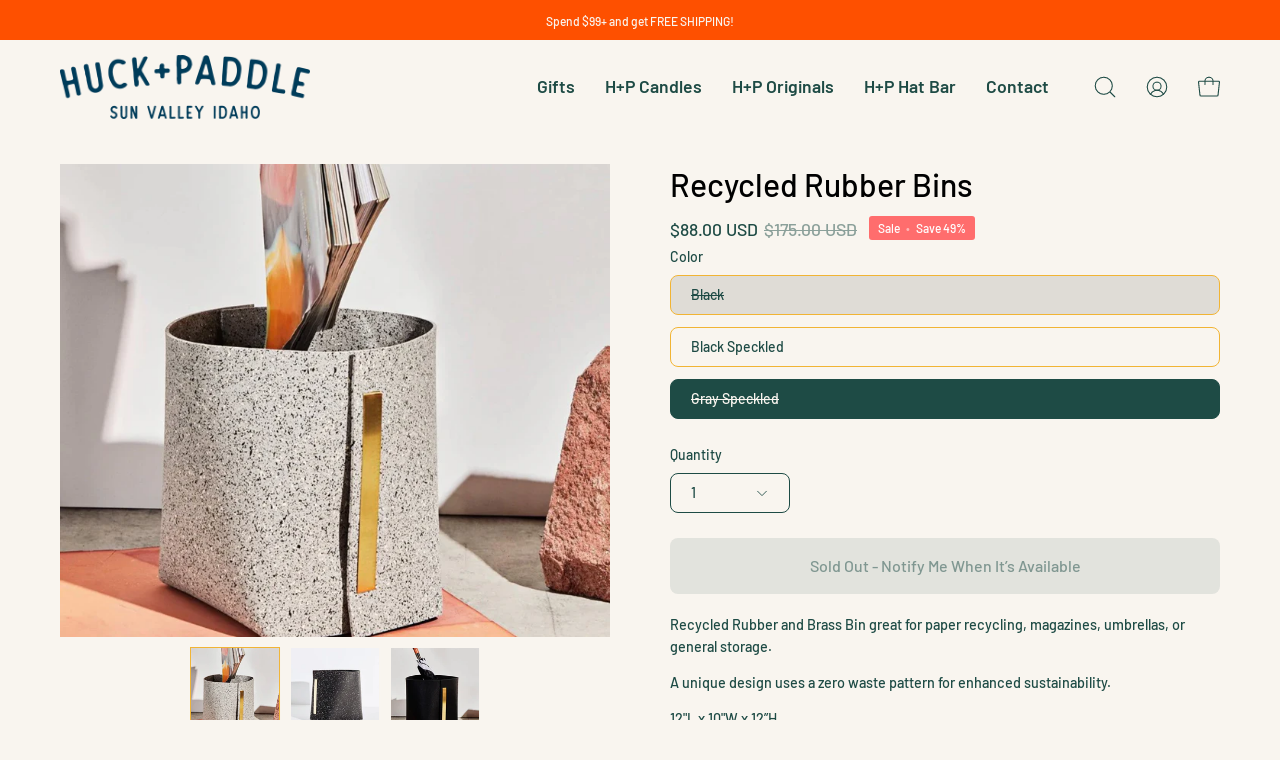

--- FILE ---
content_type: text/html; charset=utf-8
request_url: https://huckandpaddle.com/products/recycled-rubber-bins-n-things?variant=42252676890812
body_size: 30904
content:
<!doctype html>
<html class="no-js no-touch" lang="en">
<head>  <meta charset="utf-8">
  <meta http-equiv='X-UA-Compatible' content='IE=edge'>
  <meta name="viewport" content="width=device-width, height=device-height, initial-scale=1.0, minimum-scale=1.0">
  <link rel="canonical" href="https://huckandpaddle.com/products/recycled-rubber-bins-n-things" />
  <link rel="preconnect" href="https://cdn.shopify.com" crossorigin>
  <link rel="preconnect" href="https://fonts.shopify.com" crossorigin>
  <link rel="preconnect" href="https://monorail-edge.shopifysvc.com" crossorigin>

  <!-- Google Tag Manager -->
<script>(function(w,d,s,l,i){w[l]=w[l]||[];w[l].push({'gtm.start':
new Date().getTime(),event:'gtm.js'});var f=d.getElementsByTagName(s)[0],
j=d.createElement(s),dl=l!='dataLayer'?'&l='+l:'';j.async=true;j.src=
'https://www.googletagmanager.com/gtm.js?id='+i+dl;f.parentNode.insertBefore(j,f);
})(window,document,'script','dataLayer','GTM-KDCGZ2CD');</script>
<!-- End Google Tag Manager -->

  <!-- Google tag (gtag.js) -->
<script async src="https://www.googletagmanager.com/gtag/js?id=AW-11313485325"></script>
<script>
  window.dataLayer = window.dataLayer || [];
  function gtag(){dataLayer.push(arguments);}
  gtag('js', new Date());

  gtag('config', 'AW-11313485325');
</script>



  <link href="//huckandpaddle.com/cdn/shop/t/4/assets/theme.css?v=110343461437651078811692315517" as="style" rel="preload">
  <link href="//huckandpaddle.com/cdn/shop/t/4/assets/lazysizes.min.js?v=111431644619468174291692315517" as="script" rel="preload">
  <link href="//huckandpaddle.com/cdn/shop/t/4/assets/vendor.js?v=113463091481672235871692315518" as="script" rel="preload">
  <link href="//huckandpaddle.com/cdn/shop/t/4/assets/theme.js?v=64724494568616213171692315518" as="script" rel="preload">

  <link rel="preload" as="image" href="//huckandpaddle.com/cdn/shop/t/4/assets/loading.svg?v=91665432863842511931692315518"><link rel="preload" as="image" href="//huckandpaddle.com/cdn/shop/files/H_P-Chair-01_125x225.png?v=1664415858" data-preload="125x225"><style data-shopify>:root { --loader-image-size: 125px; }html:not(.is-loading) .loading-overlay { opacity: 0; visibility: hidden; pointer-events: none; }
    .loading-overlay { position: fixed; top: 0; left: 0; z-index: 99999; width: 100vw; height: 100vh; display: flex; align-items: center; justify-content: center; background: var(--bg); transition: opacity 0.3s ease-out, visibility 0s linear 0.3s; }
    .loading-overlay .loader__image--fallback { width: 320px; height: 100%; background: var(--loader-image) no-repeat center center/contain; }
    .loader__image__holder { position: absolute; top: 0; left: 0; width: 100%; height: 100%; font-size: 0; display: flex; align-items: center; justify-content: center; animation: pulse-loading 2s infinite ease-in-out; }
    .loader__image { max-width: 125px; height: auto; object-fit: contain; }</style><script>
    const loadingAppearance = "once";
    const loaded = sessionStorage.getItem('loaded');

    if (loadingAppearance === 'once') {
      if (loaded === null) {
        sessionStorage.setItem('loaded', true);
        document.documentElement.classList.add('is-loading');
      }
    } else {
      document.documentElement.classList.add('is-loading');
    }
  </script><link rel="shortcut icon" href="//huckandpaddle.com/cdn/shop/files/H_p-H_p-Icon-Grumpysgreen-RGB-2160px_300ppi_885bcec8-79e0-49b8-bd53-581878d90dc5_32x32.png?v=1655157986" type="image/png" />
  <title>Recycled Rubber Bins &ndash; Huck &amp; Paddle</title><meta name="description" content="Recycled Rubber and Brass Bin great for paper recycling, magazines, umbrellas, or general storage.  A unique design uses a zero waste pattern for enhanced sustainability. 12&quot;L x 10&quot;W x 12”H Wipe down with a damp cloth and pat dry as needed. Made in the USA of post-consumer recycled rubber.  "><link rel="preload" as="font" href="//huckandpaddle.com/cdn/fonts/barlow/barlow_n5.a193a1990790eba0cc5cca569d23799830e90f07.woff2" type="font/woff2" crossorigin><link rel="preload" as="font" href="//huckandpaddle.com/cdn/fonts/barlow/barlow_n5.a193a1990790eba0cc5cca569d23799830e90f07.woff2" type="font/woff2" crossorigin>

<meta property="og:site_name" content="Huck &amp; Paddle">
<meta property="og:url" content="https://huckandpaddle.com/products/recycled-rubber-bins-n-things">
<meta property="og:title" content="Recycled Rubber Bins">
<meta property="og:type" content="product">
<meta property="og:description" content="Recycled Rubber and Brass Bin great for paper recycling, magazines, umbrellas, or general storage.  A unique design uses a zero waste pattern for enhanced sustainability. 12&quot;L x 10&quot;W x 12”H Wipe down with a damp cloth and pat dry as needed. Made in the USA of post-consumer recycled rubber.  "><meta property="og:image" content="http://huckandpaddle.com/cdn/shop/products/recycled-rubber-bins-kitchen-dining-590170.jpg?v=1694023589">
  <meta property="og:image:secure_url" content="https://huckandpaddle.com/cdn/shop/products/recycled-rubber-bins-kitchen-dining-590170.jpg?v=1694023589">
  <meta property="og:image:width" content="1310">
  <meta property="og:image:height" content="1128"><meta property="og:price:amount" content="88.00">
  <meta property="og:price:currency" content="USD"><meta name="twitter:card" content="summary_large_image">
<meta name="twitter:title" content="Recycled Rubber Bins">
<meta name="twitter:description" content="Recycled Rubber and Brass Bin great for paper recycling, magazines, umbrellas, or general storage.  A unique design uses a zero waste pattern for enhanced sustainability. 12&quot;L x 10&quot;W x 12”H Wipe down with a damp cloth and pat dry as needed. Made in the USA of post-consumer recycled rubber.  "><style data-shopify>@font-face {
  font-family: Barlow;
  font-weight: 500;
  font-style: normal;
  font-display: swap;
  src: url("//huckandpaddle.com/cdn/fonts/barlow/barlow_n5.a193a1990790eba0cc5cca569d23799830e90f07.woff2") format("woff2"),
       url("//huckandpaddle.com/cdn/fonts/barlow/barlow_n5.ae31c82169b1dc0715609b8cc6a610b917808358.woff") format("woff");
}

@font-face {
  font-family: Barlow;
  font-weight: 500;
  font-style: normal;
  font-display: swap;
  src: url("//huckandpaddle.com/cdn/fonts/barlow/barlow_n5.a193a1990790eba0cc5cca569d23799830e90f07.woff2") format("woff2"),
       url("//huckandpaddle.com/cdn/fonts/barlow/barlow_n5.ae31c82169b1dc0715609b8cc6a610b917808358.woff") format("woff");
}



  @font-face {
  font-family: Barlow;
  font-weight: 600;
  font-style: normal;
  font-display: swap;
  src: url("//huckandpaddle.com/cdn/fonts/barlow/barlow_n6.329f582a81f63f125e63c20a5a80ae9477df68e1.woff2") format("woff2"),
       url("//huckandpaddle.com/cdn/fonts/barlow/barlow_n6.0163402e36247bcb8b02716880d0b39568412e9e.woff") format("woff");
}




  @font-face {
  font-family: Barlow;
  font-weight: 100;
  font-style: normal;
  font-display: swap;
  src: url("//huckandpaddle.com/cdn/fonts/barlow/barlow_n1.597955a7ac034dc379dc09eacf43a019c4def538.woff2") format("woff2"),
       url("//huckandpaddle.com/cdn/fonts/barlow/barlow_n1.e7b7380f0fb620b65782605e304e5c842567b31a.woff") format("woff");
}




  @font-face {
  font-family: Barlow;
  font-weight: 700;
  font-style: normal;
  font-display: swap;
  src: url("//huckandpaddle.com/cdn/fonts/barlow/barlow_n7.691d1d11f150e857dcbc1c10ef03d825bc378d81.woff2") format("woff2"),
       url("//huckandpaddle.com/cdn/fonts/barlow/barlow_n7.4fdbb1cb7da0e2c2f88492243ffa2b4f91924840.woff") format("woff");
}




  @font-face {
  font-family: Barlow;
  font-weight: 100;
  font-style: normal;
  font-display: swap;
  src: url("//huckandpaddle.com/cdn/fonts/barlow/barlow_n1.597955a7ac034dc379dc09eacf43a019c4def538.woff2") format("woff2"),
       url("//huckandpaddle.com/cdn/fonts/barlow/barlow_n1.e7b7380f0fb620b65782605e304e5c842567b31a.woff") format("woff");
}




  @font-face {
  font-family: Barlow;
  font-weight: 600;
  font-style: normal;
  font-display: swap;
  src: url("//huckandpaddle.com/cdn/fonts/barlow/barlow_n6.329f582a81f63f125e63c20a5a80ae9477df68e1.woff2") format("woff2"),
       url("//huckandpaddle.com/cdn/fonts/barlow/barlow_n6.0163402e36247bcb8b02716880d0b39568412e9e.woff") format("woff");
}




  @font-face {
  font-family: Barlow;
  font-weight: 500;
  font-style: italic;
  font-display: swap;
  src: url("//huckandpaddle.com/cdn/fonts/barlow/barlow_i5.714d58286997b65cd479af615cfa9bb0a117a573.woff2") format("woff2"),
       url("//huckandpaddle.com/cdn/fonts/barlow/barlow_i5.0120f77e6447d3b5df4bbec8ad8c2d029d87fb21.woff") format("woff");
}




  @font-face {
  font-family: Barlow;
  font-weight: 700;
  font-style: italic;
  font-display: swap;
  src: url("//huckandpaddle.com/cdn/fonts/barlow/barlow_i7.50e19d6cc2ba5146fa437a5a7443c76d5d730103.woff2") format("woff2"),
       url("//huckandpaddle.com/cdn/fonts/barlow/barlow_i7.47e9f98f1b094d912e6fd631cc3fe93d9f40964f.woff") format("woff");
}


:root {--COLOR-PRIMARY-OPPOSITE: #000000;
  --COLOR-PRIMARY-OPPOSITE-ALPHA-20: rgba(0, 0, 0, 0.2);
  --COLOR-PRIMARY-LIGHTEN-DARKEN-ALPHA-20: rgba(226, 163, 35, 0.2);
  --COLOR-PRIMARY-LIGHTEN-DARKEN-ALPHA-30: rgba(226, 163, 35, 0.3);

  --PRIMARY-BUTTONS-COLOR-BG: #e8b650;
  --PRIMARY-BUTTONS-COLOR-TEXT: #000000;
  --PRIMARY-BUTTONS-COLOR-BORDER: #e8b650;

  --PRIMARY-BUTTONS-COLOR-LIGHTEN-DARKEN: #e2a323;

  --PRIMARY-BUTTONS-COLOR-ALPHA-05: rgba(232, 182, 80, 0.05);
  --PRIMARY-BUTTONS-COLOR-ALPHA-10: rgba(232, 182, 80, 0.1);
  --PRIMARY-BUTTONS-COLOR-ALPHA-50: rgba(232, 182, 80, 0.5);--COLOR-SECONDARY-OPPOSITE: #ffffff;
  --COLOR-SECONDARY-OPPOSITE-ALPHA-20: rgba(255, 255, 255, 0.2);
  --COLOR-SECONDARY-LIGHTEN-DARKEN-ALPHA-20: rgba(45, 111, 103, 0.2);
  --COLOR-SECONDARY-LIGHTEN-DARKEN-ALPHA-30: rgba(45, 111, 103, 0.3);

  --SECONDARY-BUTTONS-COLOR-BG: #1e4b45;
  --SECONDARY-BUTTONS-COLOR-TEXT: #ffffff;
  --SECONDARY-BUTTONS-COLOR-BORDER: #1e4b45;

  --SECONDARY-BUTTONS-COLOR-ALPHA-05: rgba(30, 75, 69, 0.05);
  --SECONDARY-BUTTONS-COLOR-ALPHA-10: rgba(30, 75, 69, 0.1);
  --SECONDARY-BUTTONS-COLOR-ALPHA-50: rgba(30, 75, 69, 0.5);--OUTLINE-BUTTONS-PRIMARY-BG: transparent;
  --OUTLINE-BUTTONS-PRIMARY-TEXT: #e8b650;
  --OUTLINE-BUTTONS-PRIMARY-BORDER: #e8b650;
  --OUTLINE-BUTTONS-PRIMARY-BG-HOVER: rgba(226, 163, 35, 0.2);

  --OUTLINE-BUTTONS-SECONDARY-BG: transparent;
  --OUTLINE-BUTTONS-SECONDARY-TEXT: #1e4b45;
  --OUTLINE-BUTTONS-SECONDARY-BORDER: #1e4b45;
  --OUTLINE-BUTTONS-SECONDARY-BG-HOVER: rgba(45, 111, 103, 0.2);

  --OUTLINE-BUTTONS-WHITE-BG: transparent;
  --OUTLINE-BUTTONS-WHITE-TEXT: #ffffff;
  --OUTLINE-BUTTONS-WHITE-BORDER: #ffffff;

  --OUTLINE-BUTTONS-BLACK-BG: transparent;
  --OUTLINE-BUTTONS-BLACK-TEXT: #000000;
  --OUTLINE-BUTTONS-BLACK-BORDER: #000000;--OUTLINE-SOLID-BUTTONS-PRIMARY-BG: #e8b650;
  --OUTLINE-SOLID-BUTTONS-PRIMARY-TEXT: #000000;
  --OUTLINE-SOLID-BUTTONS-PRIMARY-BORDER: #000000;
  --OUTLINE-SOLID-BUTTONS-PRIMARY-BG-HOVER: rgba(0, 0, 0, 0.2);

  --OUTLINE-SOLID-BUTTONS-SECONDARY-BG: #1e4b45;
  --OUTLINE-SOLID-BUTTONS-SECONDARY-TEXT: #ffffff;
  --OUTLINE-SOLID-BUTTONS-SECONDARY-BORDER: #ffffff;
  --OUTLINE-SOLID-BUTTONS-SECONDARY-BG-HOVER: rgba(255, 255, 255, 0.2);

  --OUTLINE-SOLID-BUTTONS-WHITE-BG: #ffffff;
  --OUTLINE-SOLID-BUTTONS-WHITE-TEXT: #000000;
  --OUTLINE-SOLID-BUTTONS-WHITE-BORDER: #000000;

  --OUTLINE-SOLID-BUTTONS-BLACK-BG: #000000;
  --OUTLINE-SOLID-BUTTONS-BLACK-TEXT: #ffffff;
  --OUTLINE-SOLID-BUTTONS-BLACK-BORDER: #ffffff;--COLOR-HEADING: #000;
  --COLOR-TEXT: #1e4b45;
  --COLOR-TEXT-DARKEN: #010202;
  --COLOR-TEXT-LIGHTEN: #3b9488;
  --COLOR-TEXT-ALPHA-5: rgba(30, 75, 69, 0.05);
  --COLOR-TEXT-ALPHA-8: rgba(30, 75, 69, 0.08);
  --COLOR-TEXT-ALPHA-10: rgba(30, 75, 69, 0.1);
  --COLOR-TEXT-ALPHA-15: rgba(30, 75, 69, 0.15);
  --COLOR-TEXT-ALPHA-20: rgba(30, 75, 69, 0.2);
  --COLOR-TEXT-ALPHA-25: rgba(30, 75, 69, 0.25);
  --COLOR-TEXT-ALPHA-50: rgba(30, 75, 69, 0.5);
  --COLOR-TEXT-ALPHA-60: rgba(30, 75, 69, 0.6);
  --COLOR-TEXT-ALPHA-85: rgba(30, 75, 69, 0.85);

  --COLOR-BG: #f9f5ef;
  --COLOR-BG-ALPHA-25: rgba(249, 245, 239, 0.25);
  --COLOR-BG-ALPHA-35: rgba(249, 245, 239, 0.35);
  --COLOR-BG-ALPHA-60: rgba(249, 245, 239, 0.6);
  --COLOR-BG-ALPHA-65: rgba(249, 245, 239, 0.65);
  --COLOR-BG-ALPHA-85: rgba(249, 245, 239, 0.85);
  --COLOR-BG-OVERLAY: rgba(249, 245, 239, 0.75);
  --COLOR-BG-DARKEN: #ebdeca;
  --COLOR-BG-LIGHTEN-DARKEN: #ebdeca;
  --COLOR-BG-LIGHTEN-DARKEN-2: #ddc7a5;
  --COLOR-BG-LIGHTEN-DARKEN-3: #cfb080;
  --COLOR-BG-LIGHTEN-DARKEN-4: #c1995b;
  --COLOR-BG-LIGHTEN-DARKEN-CONTRAST: #cfaf80;
  --COLOR-BG-LIGHTEN-DARKEN-CONTRAST-2: #c1985b;
  --COLOR-BG-LIGHTEN-DARKEN-CONTRAST-3: #a97f40;
  --COLOR-BG-LIGHTEN-DARKEN-CONTRAST-4: #846332;

  --COLOR-BG-SECONDARY: #f9f5ef;
  --COLOR-BG-SECONDARY-LIGHTEN-DARKEN: #ebdeca;
  --COLOR-BG-SECONDARY-LIGHTEN-DARKEN-CONTRAST: #a97f40;

  --COLOR-BG-ACCENT: #F6F6F7;
  --COLOR-BG-ACCENT-LIGHTEN: #ffffff;

  --COLOR-INPUT-BG: #f9f5ef;

  --COLOR-ACCENT: #fe5000;
  --COLOR-ACCENT-TEXT: #fff;

  --COLOR-BORDER: #F1B434;
  --COLOR-BORDER-ALPHA-15: rgba(241, 180, 52, 0.15);
  --COLOR-BORDER-ALPHA-30: rgba(241, 180, 52, 0.3);
  --COLOR-BORDER-ALPHA-50: rgba(241, 180, 52, 0.5);
  --COLOR-BORDER-ALPHA-65: rgba(241, 180, 52, 0.65);
  --COLOR-BORDER-LIGHTEN-DARKEN: #835c09;
  --COLOR-BORDER-HAIRLINE: #f5eee4;

  --COLOR-SALE-BG: #fe5000;
  --COLOR-SALE-TEXT: #ffffff;
  --COLOR-CUSTOM-BG: #1e4b45;
  --COLOR-CUSTOM-TEXT: #ffffff;
  --COLOR-SOLD-BG: #fe5000;
  --COLOR-SOLD-TEXT: #ffffff;
  --COLOR-SAVING-BG: #ff6d6d;
  --COLOR-SAVING-TEXT: #ffffff;

  --COLOR-WHITE-BLACK: fff;
  --COLOR-BLACK-WHITE: #000;--COLOR-DISABLED-GREY: rgba(30, 75, 69, 0.05);
  --COLOR-DISABLED-GREY-DARKEN: rgba(30, 75, 69, 0.45);
  --COLOR-ERROR: #D02E2E;
  --COLOR-ERROR-BG: #f3cbcb;
  --COLOR-SUCCESS: #56AD6A;
  --COLOR-SUCCESS-BG: #ECFEF0;
  --COLOR-WARN: #ECBD5E;
  --COLOR-TRANSPARENT: rgba(255, 255, 255, 0);

  --COLOR-WHITE: #ffffff;
  --COLOR-WHITE-DARKEN: #f2f2f2;
  --COLOR-WHITE-ALPHA-10: rgba(255, 255, 255, 0.1);
  --COLOR-WHITE-ALPHA-20: rgba(255, 255, 255, 0.2);
  --COLOR-WHITE-ALPHA-25: rgba(255, 255, 255, 0.25);
  --COLOR-WHITE-ALPHA-50: rgba(255, 255, 255, 0.5);
  --COLOR-WHITE-ALPHA-60: rgba(255, 255, 255, 0.6);
  --COLOR-BLACK: #000000;
  --COLOR-BLACK-LIGHTEN: #1a1a1a;
  --COLOR-BLACK-ALPHA-10: rgba(0, 0, 0, 0.1);
  --COLOR-BLACK-ALPHA-20: rgba(0, 0, 0, 0.2);
  --COLOR-BLACK-ALPHA-25: rgba(0, 0, 0, 0.25);
  --COLOR-BLACK-ALPHA-50: rgba(0, 0, 0, 0.5);
  --COLOR-BLACK-ALPHA-60: rgba(0, 0, 0, 0.6);--FONT-STACK-BODY: Barlow, sans-serif;
  --FONT-STYLE-BODY: normal;
  --FONT-STYLE-BODY-ITALIC: italic;
  --FONT-ADJUST-BODY: 1.0;

  --FONT-WEIGHT-BODY: 500;
  --FONT-WEIGHT-BODY-LIGHT: 100;
  --FONT-WEIGHT-BODY-MEDIUM: 700;
  --FONT-WEIGHT-BODY-BOLD: 600;

  --FONT-STACK-HEADING: Barlow, sans-serif;
  --FONT-STYLE-HEADING: normal;
  --FONT-STYLE-HEADING-ITALIC: italic;
  --FONT-ADJUST-HEADING: 1.0;

  --FONT-WEIGHT-HEADING: 500;
  --FONT-WEIGHT-HEADING-LIGHT: 100;
  --FONT-WEIGHT-HEADING-MEDIUM: 700;
  --FONT-WEIGHT-HEADING-BOLD: 600;

  --FONT-STACK-NAV: Barlow, sans-serif;
  --FONT-STYLE-NAV: normal;
  --FONT-STYLE-NAV-ITALIC: italic;
  --FONT-ADJUST-NAV: 1.1;

  --FONT-WEIGHT-NAV: 500;
  --FONT-WEIGHT-NAV-LIGHT: 100;
  --FONT-WEIGHT-NAV-MEDIUM: 700;
  --FONT-WEIGHT-NAV-BOLD: 600;

  --FONT-STACK-BUTTON: Barlow, sans-serif;
  --FONT-STYLE-BUTTON: normal;
  --FONT-STYLE-BUTTON-ITALIC: italic;
  --FONT-ADJUST-BUTTON: 1.0;

  --FONT-WEIGHT-BUTTON: 500;
  --FONT-WEIGHT-BUTTON-MEDIUM: 700;
  --FONT-WEIGHT-BUTTON-BOLD: 600;

  --FONT-STACK-SUBHEADING: Barlow, sans-serif;
  --FONT-STYLE-SUBHEADING: normal;
  --FONT-STYLE-SUBHEADING-ITALIC: italic;
  --FONT-ADJUST-SUBHEADING: 1.5;

  --FONT-WEIGHT-SUBHEADING: 500;
  --FONT-WEIGHT-SUBHEADING-LIGHT: 100;
  --FONT-WEIGHT-SUBHEADING-MEDIUM: 700;
  --FONT-WEIGHT-SUBHEADING-BOLD: 600;

  
    --FONT-WEIGHT-SUBHEADING: var(--FONT-WEIGHT-SUBHEADING-BOLD);
  

  --LETTER-SPACING-SUBHEADING: 0.1em;
  --LETTER-SPACING-BUTTON: 0.0em;

  --BUTTON-TEXT-CAPS: none;
  --SUBHEADING-TEXT-CAPS: uppercase;--FONT-SIZE-INPUT: 1.0rem;--RADIUS: 8px;
  --RADIUS-SMALL: 8px;
  --RADIUS-TINY: 8px;
  --RADIUS-BADGE: 3px;
  --RADIUS-CHECKBOX: 4px;
  --RADIUS-TEXTAREA: 8px;--PRODUCT-MEDIA-PADDING-TOP: 130.0%;--BORDER-WIDTH: 1px;--STROKE-WIDTH: 12px;--SITE-WIDTH: 1440px;
  --SITE-WIDTH-NARROW: 840px;--ICON-ARROW-RIGHT: url( "//huckandpaddle.com/cdn/shop/t/4/assets/icon-chevron-right.svg?v=115618353204357621731692315518" );--loading-svg: url( "//huckandpaddle.com/cdn/shop/t/4/assets/loading.svg?v=91665432863842511931692315518" );
  --icon-check: url( "//huckandpaddle.com/cdn/shop/t/4/assets/icon-check.svg?v=175316081881880408121692315518" );
  --icon-check-swatch: url( "//huckandpaddle.com/cdn/shop/t/4/assets/icon-check-swatch.svg?v=131897745589030387781692315518" );
  --icon-zoom-in: url( "//huckandpaddle.com/cdn/shop/t/4/assets/icon-zoom-in.svg?v=157433013461716915331692315518" );
  --icon-zoom-out: url( "//huckandpaddle.com/cdn/shop/t/4/assets/icon-zoom-out.svg?v=164909107869959372931692315517" );--collection-sticky-bar-height: 0px;
  --collection-image-padding-top: 60%;

  --drawer-width: 400px;
  --drawer-transition: transform 0.4s cubic-bezier(0.46, 0.01, 0.32, 1);--gutter: 60px;
  --gutter-mobile: 20px;
  --grid-gutter: 20px;
  --grid-gutter-mobile: 35px;--inner: 20px;
  --inner-tablet: 18px;
  --inner-mobile: 16px;--grid: repeat(3, minmax(0, 1fr));
  --grid-tablet: repeat(3, minmax(0, 1fr));
  --grid-mobile: repeat(2, minmax(0, 1fr));
  --megamenu-grid: repeat(4, minmax(0, 1fr));
  --grid-row: 1 / span 3;--scrollbar-width: 0px;--overlay: #000;
  --overlay-opacity: 1;--swatch-width: 40px;
  --swatch-height: 20px;
  --swatch-size: 32px;
  --swatch-size-mobile: 30px;

  
  --move-offset: 20px;

  
  --autoplay-speed: 2200ms;

  
--filter-bg: .97;
  
    --product-filter-bg: 1.0;}</style><link href="//huckandpaddle.com/cdn/shop/t/4/assets/theme.css?v=110343461437651078811692315517" rel="stylesheet" type="text/css" media="all" /><script type="text/javascript">
    if (window.MSInputMethodContext && document.documentMode) {
      var scripts = document.getElementsByTagName('script')[0];
      var polyfill = document.createElement("script");
      polyfill.defer = true;
      polyfill.src = "//huckandpaddle.com/cdn/shop/t/4/assets/ie11.js?v=164037955086922138091692315518";

      scripts.parentNode.insertBefore(polyfill, scripts);

      document.documentElement.classList.add('ie11');
    } else {
      document.documentElement.className = document.documentElement.className.replace('no-js', 'js');
    }

    document.addEventListener('lazyloaded', (e) => {
      const lazyImage = e.target.parentNode;
      if (lazyImage.classList.contains('lazy-image')) {
        // Wait for the fade in images animation to complete
        setTimeout(() => {
          lazyImage.style.backgroundImage = 'none';
        }, 500);
      }
    });

    let root = '/';
    if (root[root.length - 1] !== '/') {
      root = `${root}/`;
    }

    window.theme = {
      routes: {
        root: root,
        cart_url: "\/cart",
        cart_add_url: "\/cart\/add",
        cart_change_url: "\/cart\/change",
        shop_url: "https:\/\/huckandpaddle.com",
        searchUrl: '/search',
        predictiveSearchUrl: '/search/suggest',
        product_recommendations_url: "\/recommendations\/products"
      },
      assets: {
        photoswipe: '//huckandpaddle.com/cdn/shop/t/4/assets/photoswipe.js?v=162613001030112971491692315518',
        smoothscroll: '//huckandpaddle.com/cdn/shop/t/4/assets/smoothscroll.js?v=37906625415260927261692315517',
        no_image: "//huckandpaddle.com/cdn/shop/files/H_P-Chair-01_1024x.png?v=1664415858",
        swatches: '//huckandpaddle.com/cdn/shop/t/4/assets/swatches.json?v=108341084980828767351692315518',
        base: "//huckandpaddle.com/cdn/shop/t/4/assets/"
      },
      strings: {
        add_to_cart: "Add to Cart",
        cart_acceptance_error: "You must accept our terms and conditions.",
        cart_empty: "Your cart is currently empty.",
        cart_price: "Price",
        cart_quantity: "Quantity",
        cart_items_one: "{{ count }} item",
        cart_items_many: "{{ count }} items",
        cart_title: "Cart",
        cart_total: "Total",
        continue_shopping: "Continue Shopping",
        free: "Free",
        limit_error: "Sorry, looks like we don\u0026#39;t have enough of this product.",
        preorder: "Pre-Order",
        remove: "Remove",
        sale_badge_text: "Sale",
        saving_badge: "Save {{ discount }}",
        saving_up_to_badge: "Save up to {{ discount }}",
        sold_out: "Sold Out",
        subscription: "Subscription",
        unavailable: "Unavailable",
        unit_price_label: "Unit price",
        unit_price_separator: "per",
        zero_qty_error: "Quantity must be greater than 0.",
        delete_confirm: "Are you sure you wish to delete this address?",
        newsletter_product_availability: "Notify Me When It’s Available"
      },
      icons: {
        plus: '<svg aria-hidden="true" focusable="false" role="presentation" class="icon icon-toggle-plus" viewBox="0 0 192 192"><path d="M30 96h132M96 30v132" stroke="currentColor" stroke-linecap="round" stroke-linejoin="round"/></svg>',
        minus: '<svg aria-hidden="true" focusable="false" role="presentation" class="icon icon-toggle-minus" viewBox="0 0 192 192"><path d="M30 96h132" stroke="currentColor" stroke-linecap="round" stroke-linejoin="round"/></svg>',
        close: '<svg aria-hidden="true" focusable="false" role="presentation" class="icon icon-close" viewBox="0 0 192 192"><path d="M150 42 42 150M150 150 42 42" stroke="currentColor" stroke-linecap="round" stroke-linejoin="round"/></svg>'
      },
      settings: {
        animations: true,
        cartType: "page",
        enableAcceptTerms: false,
        enableInfinityScroll: false,
        enablePaymentButton: true,
        gridImageSize: "cover",
        gridImageAspectRatio: 1.3,
        mobileMenuBehaviour: "trigger",
        productGridHover: "slideshow",
        savingBadgeType: "percentage",
        showSaleBadge: true,
        showSoldBadge: true,
        showSavingBadge: true,
        quickBuy: "quick_buy",
        suggestArticles: false,
        suggestCollections: true,
        suggestProducts: true,
        suggestPages: false,
        suggestionsResultsLimit: 10,
        currency_code_enable: true,
        hideInventoryCount: true,
        enableColorSwatchesCollection: true,
      },
      sizes: {
        mobile: 480,
        small: 768,
        large: 1024,
        widescreen: 1440
      },
      moneyFormat: "${{amount}}",
      moneyWithCurrencyFormat: "${{amount}} USD",
      subtotal: 0,
      info: {
        name: 'Palo Alto'
      },
      version: '5.1.1'
    };
    window.lazySizesConfig = window.lazySizesConfig || {};
    window.lazySizesConfig.preloadAfterLoad = true;
    window.PaloAlto = window.PaloAlto || {};
    window.slate = window.slate || {};
    window.isHeaderTransparent = false;
    window.stickyHeaderHeight = 60;
    window.lastWindowWidth = window.innerWidth || document.documentElement.clientWidth;

    if (window.performance) {
      window.performance.mark('init');
    } else {
      window.fastNetworkAndCPU = false;
    }
  </script>
  <script src="//huckandpaddle.com/cdn/shop/t/4/assets/lazysizes.min.js?v=111431644619468174291692315517" async="async"></script><script src="//huckandpaddle.com/cdn/shop/t/4/assets/vendor.js?v=113463091481672235871692315518" defer="defer"></script>
  <script src="//huckandpaddle.com/cdn/shop/t/4/assets/theme.js?v=64724494568616213171692315518" defer="defer"></script><script>window.performance && window.performance.mark && window.performance.mark('shopify.content_for_header.start');</script><meta name="facebook-domain-verification" content="bahooxn5870yo0vt9e6ddsosqagfx5">
<meta name="google-site-verification" content="PzuTNQLvzLKQ_zYsuztP1mdCiU0nMX3UxnfSSiXtdkQ">
<meta id="shopify-digital-wallet" name="shopify-digital-wallet" content="/61516972220/digital_wallets/dialog">
<meta name="shopify-checkout-api-token" content="96d02f69b3cf94e97ca5a5c3e7959a26">
<meta id="in-context-paypal-metadata" data-shop-id="61516972220" data-venmo-supported="false" data-environment="production" data-locale="en_US" data-paypal-v4="true" data-currency="USD">
<link rel="alternate" type="application/json+oembed" href="https://huckandpaddle.com/products/recycled-rubber-bins-n-things.oembed">
<script async="async" src="/checkouts/internal/preloads.js?locale=en-US"></script>
<link rel="preconnect" href="https://shop.app" crossorigin="anonymous">
<script async="async" src="https://shop.app/checkouts/internal/preloads.js?locale=en-US&shop_id=61516972220" crossorigin="anonymous"></script>
<script id="apple-pay-shop-capabilities" type="application/json">{"shopId":61516972220,"countryCode":"US","currencyCode":"USD","merchantCapabilities":["supports3DS"],"merchantId":"gid:\/\/shopify\/Shop\/61516972220","merchantName":"Huck \u0026 Paddle","requiredBillingContactFields":["postalAddress","email"],"requiredShippingContactFields":["postalAddress","email"],"shippingType":"shipping","supportedNetworks":["visa","masterCard","amex","discover","elo","jcb"],"total":{"type":"pending","label":"Huck \u0026 Paddle","amount":"1.00"},"shopifyPaymentsEnabled":true,"supportsSubscriptions":true}</script>
<script id="shopify-features" type="application/json">{"accessToken":"96d02f69b3cf94e97ca5a5c3e7959a26","betas":["rich-media-storefront-analytics"],"domain":"huckandpaddle.com","predictiveSearch":true,"shopId":61516972220,"locale":"en"}</script>
<script>var Shopify = Shopify || {};
Shopify.shop = "huck-paddle.myshopify.com";
Shopify.locale = "en";
Shopify.currency = {"active":"USD","rate":"1.0"};
Shopify.country = "US";
Shopify.theme = {"name":"Palo Alto - Aug 2023 Update","id":132397793468,"schema_name":"Palo Alto","schema_version":"5.1.1","theme_store_id":777,"role":"main"};
Shopify.theme.handle = "null";
Shopify.theme.style = {"id":null,"handle":null};
Shopify.cdnHost = "huckandpaddle.com/cdn";
Shopify.routes = Shopify.routes || {};
Shopify.routes.root = "/";</script>
<script type="module">!function(o){(o.Shopify=o.Shopify||{}).modules=!0}(window);</script>
<script>!function(o){function n(){var o=[];function n(){o.push(Array.prototype.slice.apply(arguments))}return n.q=o,n}var t=o.Shopify=o.Shopify||{};t.loadFeatures=n(),t.autoloadFeatures=n()}(window);</script>
<script>
  window.ShopifyPay = window.ShopifyPay || {};
  window.ShopifyPay.apiHost = "shop.app\/pay";
  window.ShopifyPay.redirectState = null;
</script>
<script id="shop-js-analytics" type="application/json">{"pageType":"product"}</script>
<script defer="defer" async type="module" src="//huckandpaddle.com/cdn/shopifycloud/shop-js/modules/v2/client.init-shop-cart-sync_BT-GjEfc.en.esm.js"></script>
<script defer="defer" async type="module" src="//huckandpaddle.com/cdn/shopifycloud/shop-js/modules/v2/chunk.common_D58fp_Oc.esm.js"></script>
<script defer="defer" async type="module" src="//huckandpaddle.com/cdn/shopifycloud/shop-js/modules/v2/chunk.modal_xMitdFEc.esm.js"></script>
<script type="module">
  await import("//huckandpaddle.com/cdn/shopifycloud/shop-js/modules/v2/client.init-shop-cart-sync_BT-GjEfc.en.esm.js");
await import("//huckandpaddle.com/cdn/shopifycloud/shop-js/modules/v2/chunk.common_D58fp_Oc.esm.js");
await import("//huckandpaddle.com/cdn/shopifycloud/shop-js/modules/v2/chunk.modal_xMitdFEc.esm.js");

  window.Shopify.SignInWithShop?.initShopCartSync?.({"fedCMEnabled":true,"windoidEnabled":true});

</script>
<script>
  window.Shopify = window.Shopify || {};
  if (!window.Shopify.featureAssets) window.Shopify.featureAssets = {};
  window.Shopify.featureAssets['shop-js'] = {"shop-cart-sync":["modules/v2/client.shop-cart-sync_DZOKe7Ll.en.esm.js","modules/v2/chunk.common_D58fp_Oc.esm.js","modules/v2/chunk.modal_xMitdFEc.esm.js"],"init-fed-cm":["modules/v2/client.init-fed-cm_B6oLuCjv.en.esm.js","modules/v2/chunk.common_D58fp_Oc.esm.js","modules/v2/chunk.modal_xMitdFEc.esm.js"],"shop-cash-offers":["modules/v2/client.shop-cash-offers_D2sdYoxE.en.esm.js","modules/v2/chunk.common_D58fp_Oc.esm.js","modules/v2/chunk.modal_xMitdFEc.esm.js"],"shop-login-button":["modules/v2/client.shop-login-button_QeVjl5Y3.en.esm.js","modules/v2/chunk.common_D58fp_Oc.esm.js","modules/v2/chunk.modal_xMitdFEc.esm.js"],"pay-button":["modules/v2/client.pay-button_DXTOsIq6.en.esm.js","modules/v2/chunk.common_D58fp_Oc.esm.js","modules/v2/chunk.modal_xMitdFEc.esm.js"],"shop-button":["modules/v2/client.shop-button_DQZHx9pm.en.esm.js","modules/v2/chunk.common_D58fp_Oc.esm.js","modules/v2/chunk.modal_xMitdFEc.esm.js"],"avatar":["modules/v2/client.avatar_BTnouDA3.en.esm.js"],"init-windoid":["modules/v2/client.init-windoid_CR1B-cfM.en.esm.js","modules/v2/chunk.common_D58fp_Oc.esm.js","modules/v2/chunk.modal_xMitdFEc.esm.js"],"init-shop-for-new-customer-accounts":["modules/v2/client.init-shop-for-new-customer-accounts_C_vY_xzh.en.esm.js","modules/v2/client.shop-login-button_QeVjl5Y3.en.esm.js","modules/v2/chunk.common_D58fp_Oc.esm.js","modules/v2/chunk.modal_xMitdFEc.esm.js"],"init-shop-email-lookup-coordinator":["modules/v2/client.init-shop-email-lookup-coordinator_BI7n9ZSv.en.esm.js","modules/v2/chunk.common_D58fp_Oc.esm.js","modules/v2/chunk.modal_xMitdFEc.esm.js"],"init-shop-cart-sync":["modules/v2/client.init-shop-cart-sync_BT-GjEfc.en.esm.js","modules/v2/chunk.common_D58fp_Oc.esm.js","modules/v2/chunk.modal_xMitdFEc.esm.js"],"shop-toast-manager":["modules/v2/client.shop-toast-manager_DiYdP3xc.en.esm.js","modules/v2/chunk.common_D58fp_Oc.esm.js","modules/v2/chunk.modal_xMitdFEc.esm.js"],"init-customer-accounts":["modules/v2/client.init-customer-accounts_D9ZNqS-Q.en.esm.js","modules/v2/client.shop-login-button_QeVjl5Y3.en.esm.js","modules/v2/chunk.common_D58fp_Oc.esm.js","modules/v2/chunk.modal_xMitdFEc.esm.js"],"init-customer-accounts-sign-up":["modules/v2/client.init-customer-accounts-sign-up_iGw4briv.en.esm.js","modules/v2/client.shop-login-button_QeVjl5Y3.en.esm.js","modules/v2/chunk.common_D58fp_Oc.esm.js","modules/v2/chunk.modal_xMitdFEc.esm.js"],"shop-follow-button":["modules/v2/client.shop-follow-button_CqMgW2wH.en.esm.js","modules/v2/chunk.common_D58fp_Oc.esm.js","modules/v2/chunk.modal_xMitdFEc.esm.js"],"checkout-modal":["modules/v2/client.checkout-modal_xHeaAweL.en.esm.js","modules/v2/chunk.common_D58fp_Oc.esm.js","modules/v2/chunk.modal_xMitdFEc.esm.js"],"shop-login":["modules/v2/client.shop-login_D91U-Q7h.en.esm.js","modules/v2/chunk.common_D58fp_Oc.esm.js","modules/v2/chunk.modal_xMitdFEc.esm.js"],"lead-capture":["modules/v2/client.lead-capture_BJmE1dJe.en.esm.js","modules/v2/chunk.common_D58fp_Oc.esm.js","modules/v2/chunk.modal_xMitdFEc.esm.js"],"payment-terms":["modules/v2/client.payment-terms_Ci9AEqFq.en.esm.js","modules/v2/chunk.common_D58fp_Oc.esm.js","modules/v2/chunk.modal_xMitdFEc.esm.js"]};
</script>
<script>(function() {
  var isLoaded = false;
  function asyncLoad() {
    if (isLoaded) return;
    isLoaded = true;
    var urls = ["https:\/\/chimpstatic.com\/mcjs-connected\/js\/users\/1f6e461e76df5a14a78ddda84\/9155489b81da826b803afe0ff.js?shop=huck-paddle.myshopify.com","https:\/\/cdn-app.sealsubscriptions.com\/shopify\/public\/js\/sealsubscriptions.js?shop=huck-paddle.myshopify.com","https:\/\/static.klaviyo.com\/onsite\/js\/klaviyo.js?company_id=UFFwJ5\u0026shop=huck-paddle.myshopify.com","https:\/\/static.klaviyo.com\/onsite\/js\/klaviyo.js?company_id=UFFwJ5\u0026shop=huck-paddle.myshopify.com","https:\/\/shopify-widget.route.com\/shopify.widget.js?shop=huck-paddle.myshopify.com"];
    for (var i = 0; i < urls.length; i++) {
      var s = document.createElement('script');
      s.type = 'text/javascript';
      s.async = true;
      s.src = urls[i];
      var x = document.getElementsByTagName('script')[0];
      x.parentNode.insertBefore(s, x);
    }
  };
  if(window.attachEvent) {
    window.attachEvent('onload', asyncLoad);
  } else {
    window.addEventListener('load', asyncLoad, false);
  }
})();</script>
<script id="__st">var __st={"a":61516972220,"offset":-25200,"reqid":"3bbf5a2f-54e5-48f4-9b92-9a55d1fcdb15-1769116064","pageurl":"huckandpaddle.com\/products\/recycled-rubber-bins-n-things?variant=42252676890812","u":"afe34b054b55","p":"product","rtyp":"product","rid":7672303386812};</script>
<script>window.ShopifyPaypalV4VisibilityTracking = true;</script>
<script id="captcha-bootstrap">!function(){'use strict';const t='contact',e='account',n='new_comment',o=[[t,t],['blogs',n],['comments',n],[t,'customer']],c=[[e,'customer_login'],[e,'guest_login'],[e,'recover_customer_password'],[e,'create_customer']],r=t=>t.map((([t,e])=>`form[action*='/${t}']:not([data-nocaptcha='true']) input[name='form_type'][value='${e}']`)).join(','),a=t=>()=>t?[...document.querySelectorAll(t)].map((t=>t.form)):[];function s(){const t=[...o],e=r(t);return a(e)}const i='password',u='form_key',d=['recaptcha-v3-token','g-recaptcha-response','h-captcha-response',i],f=()=>{try{return window.sessionStorage}catch{return}},m='__shopify_v',_=t=>t.elements[u];function p(t,e,n=!1){try{const o=window.sessionStorage,c=JSON.parse(o.getItem(e)),{data:r}=function(t){const{data:e,action:n}=t;return t[m]||n?{data:e,action:n}:{data:t,action:n}}(c);for(const[e,n]of Object.entries(r))t.elements[e]&&(t.elements[e].value=n);n&&o.removeItem(e)}catch(o){console.error('form repopulation failed',{error:o})}}const l='form_type',E='cptcha';function T(t){t.dataset[E]=!0}const w=window,h=w.document,L='Shopify',v='ce_forms',y='captcha';let A=!1;((t,e)=>{const n=(g='f06e6c50-85a8-45c8-87d0-21a2b65856fe',I='https://cdn.shopify.com/shopifycloud/storefront-forms-hcaptcha/ce_storefront_forms_captcha_hcaptcha.v1.5.2.iife.js',D={infoText:'Protected by hCaptcha',privacyText:'Privacy',termsText:'Terms'},(t,e,n)=>{const o=w[L][v],c=o.bindForm;if(c)return c(t,g,e,D).then(n);var r;o.q.push([[t,g,e,D],n]),r=I,A||(h.body.append(Object.assign(h.createElement('script'),{id:'captcha-provider',async:!0,src:r})),A=!0)});var g,I,D;w[L]=w[L]||{},w[L][v]=w[L][v]||{},w[L][v].q=[],w[L][y]=w[L][y]||{},w[L][y].protect=function(t,e){n(t,void 0,e),T(t)},Object.freeze(w[L][y]),function(t,e,n,w,h,L){const[v,y,A,g]=function(t,e,n){const i=e?o:[],u=t?c:[],d=[...i,...u],f=r(d),m=r(i),_=r(d.filter((([t,e])=>n.includes(e))));return[a(f),a(m),a(_),s()]}(w,h,L),I=t=>{const e=t.target;return e instanceof HTMLFormElement?e:e&&e.form},D=t=>v().includes(t);t.addEventListener('submit',(t=>{const e=I(t);if(!e)return;const n=D(e)&&!e.dataset.hcaptchaBound&&!e.dataset.recaptchaBound,o=_(e),c=g().includes(e)&&(!o||!o.value);(n||c)&&t.preventDefault(),c&&!n&&(function(t){try{if(!f())return;!function(t){const e=f();if(!e)return;const n=_(t);if(!n)return;const o=n.value;o&&e.removeItem(o)}(t);const e=Array.from(Array(32),(()=>Math.random().toString(36)[2])).join('');!function(t,e){_(t)||t.append(Object.assign(document.createElement('input'),{type:'hidden',name:u})),t.elements[u].value=e}(t,e),function(t,e){const n=f();if(!n)return;const o=[...t.querySelectorAll(`input[type='${i}']`)].map((({name:t})=>t)),c=[...d,...o],r={};for(const[a,s]of new FormData(t).entries())c.includes(a)||(r[a]=s);n.setItem(e,JSON.stringify({[m]:1,action:t.action,data:r}))}(t,e)}catch(e){console.error('failed to persist form',e)}}(e),e.submit())}));const S=(t,e)=>{t&&!t.dataset[E]&&(n(t,e.some((e=>e===t))),T(t))};for(const o of['focusin','change'])t.addEventListener(o,(t=>{const e=I(t);D(e)&&S(e,y())}));const B=e.get('form_key'),M=e.get(l),P=B&&M;t.addEventListener('DOMContentLoaded',(()=>{const t=y();if(P)for(const e of t)e.elements[l].value===M&&p(e,B);[...new Set([...A(),...v().filter((t=>'true'===t.dataset.shopifyCaptcha))])].forEach((e=>S(e,t)))}))}(h,new URLSearchParams(w.location.search),n,t,e,['guest_login'])})(!0,!0)}();</script>
<script integrity="sha256-4kQ18oKyAcykRKYeNunJcIwy7WH5gtpwJnB7kiuLZ1E=" data-source-attribution="shopify.loadfeatures" defer="defer" src="//huckandpaddle.com/cdn/shopifycloud/storefront/assets/storefront/load_feature-a0a9edcb.js" crossorigin="anonymous"></script>
<script crossorigin="anonymous" defer="defer" src="//huckandpaddle.com/cdn/shopifycloud/storefront/assets/shopify_pay/storefront-65b4c6d7.js?v=20250812"></script>
<script data-source-attribution="shopify.dynamic_checkout.dynamic.init">var Shopify=Shopify||{};Shopify.PaymentButton=Shopify.PaymentButton||{isStorefrontPortableWallets:!0,init:function(){window.Shopify.PaymentButton.init=function(){};var t=document.createElement("script");t.src="https://huckandpaddle.com/cdn/shopifycloud/portable-wallets/latest/portable-wallets.en.js",t.type="module",document.head.appendChild(t)}};
</script>
<script data-source-attribution="shopify.dynamic_checkout.buyer_consent">
  function portableWalletsHideBuyerConsent(e){var t=document.getElementById("shopify-buyer-consent"),n=document.getElementById("shopify-subscription-policy-button");t&&n&&(t.classList.add("hidden"),t.setAttribute("aria-hidden","true"),n.removeEventListener("click",e))}function portableWalletsShowBuyerConsent(e){var t=document.getElementById("shopify-buyer-consent"),n=document.getElementById("shopify-subscription-policy-button");t&&n&&(t.classList.remove("hidden"),t.removeAttribute("aria-hidden"),n.addEventListener("click",e))}window.Shopify?.PaymentButton&&(window.Shopify.PaymentButton.hideBuyerConsent=portableWalletsHideBuyerConsent,window.Shopify.PaymentButton.showBuyerConsent=portableWalletsShowBuyerConsent);
</script>
<script data-source-attribution="shopify.dynamic_checkout.cart.bootstrap">document.addEventListener("DOMContentLoaded",(function(){function t(){return document.querySelector("shopify-accelerated-checkout-cart, shopify-accelerated-checkout")}if(t())Shopify.PaymentButton.init();else{new MutationObserver((function(e,n){t()&&(Shopify.PaymentButton.init(),n.disconnect())})).observe(document.body,{childList:!0,subtree:!0})}}));
</script>
<link id="shopify-accelerated-checkout-styles" rel="stylesheet" media="screen" href="https://huckandpaddle.com/cdn/shopifycloud/portable-wallets/latest/accelerated-checkout-backwards-compat.css" crossorigin="anonymous">
<style id="shopify-accelerated-checkout-cart">
        #shopify-buyer-consent {
  margin-top: 1em;
  display: inline-block;
  width: 100%;
}

#shopify-buyer-consent.hidden {
  display: none;
}

#shopify-subscription-policy-button {
  background: none;
  border: none;
  padding: 0;
  text-decoration: underline;
  font-size: inherit;
  cursor: pointer;
}

#shopify-subscription-policy-button::before {
  box-shadow: none;
}

      </style>

<script>window.performance && window.performance.mark && window.performance.mark('shopify.content_for_header.end');</script><!-- BEGIN app block: shopify://apps/klaviyo-email-marketing-sms/blocks/klaviyo-onsite-embed/2632fe16-c075-4321-a88b-50b567f42507 -->












  <script async src="https://static.klaviyo.com/onsite/js/UFFwJ5/klaviyo.js?company_id=UFFwJ5"></script>
  <script>!function(){if(!window.klaviyo){window._klOnsite=window._klOnsite||[];try{window.klaviyo=new Proxy({},{get:function(n,i){return"push"===i?function(){var n;(n=window._klOnsite).push.apply(n,arguments)}:function(){for(var n=arguments.length,o=new Array(n),w=0;w<n;w++)o[w]=arguments[w];var t="function"==typeof o[o.length-1]?o.pop():void 0,e=new Promise((function(n){window._klOnsite.push([i].concat(o,[function(i){t&&t(i),n(i)}]))}));return e}}})}catch(n){window.klaviyo=window.klaviyo||[],window.klaviyo.push=function(){var n;(n=window._klOnsite).push.apply(n,arguments)}}}}();</script>

  
    <script id="viewed_product">
      if (item == null) {
        var _learnq = _learnq || [];

        var MetafieldReviews = null
        var MetafieldYotpoRating = null
        var MetafieldYotpoCount = null
        var MetafieldLooxRating = null
        var MetafieldLooxCount = null
        var okendoProduct = null
        var okendoProductReviewCount = null
        var okendoProductReviewAverageValue = null
        try {
          // The following fields are used for Customer Hub recently viewed in order to add reviews.
          // This information is not part of __kla_viewed. Instead, it is part of __kla_viewed_reviewed_items
          MetafieldReviews = {};
          MetafieldYotpoRating = null
          MetafieldYotpoCount = null
          MetafieldLooxRating = null
          MetafieldLooxCount = null

          okendoProduct = null
          // If the okendo metafield is not legacy, it will error, which then requires the new json formatted data
          if (okendoProduct && 'error' in okendoProduct) {
            okendoProduct = null
          }
          okendoProductReviewCount = okendoProduct ? okendoProduct.reviewCount : null
          okendoProductReviewAverageValue = okendoProduct ? okendoProduct.reviewAverageValue : null
        } catch (error) {
          console.error('Error in Klaviyo onsite reviews tracking:', error);
        }

        var item = {
          Name: "Recycled Rubber Bins",
          ProductID: 7672303386812,
          Categories: ["All"],
          ImageURL: "https://huckandpaddle.com/cdn/shop/products/recycled-rubber-bins-kitchen-dining-590170_grande.jpg?v=1694023589",
          URL: "https://huckandpaddle.com/products/recycled-rubber-bins-n-things",
          Brand: "Slash Objects",
          Price: "$88.00",
          Value: "88.00",
          CompareAtPrice: "$175.00"
        };
        _learnq.push(['track', 'Viewed Product', item]);
        _learnq.push(['trackViewedItem', {
          Title: item.Name,
          ItemId: item.ProductID,
          Categories: item.Categories,
          ImageUrl: item.ImageURL,
          Url: item.URL,
          Metadata: {
            Brand: item.Brand,
            Price: item.Price,
            Value: item.Value,
            CompareAtPrice: item.CompareAtPrice
          },
          metafields:{
            reviews: MetafieldReviews,
            yotpo:{
              rating: MetafieldYotpoRating,
              count: MetafieldYotpoCount,
            },
            loox:{
              rating: MetafieldLooxRating,
              count: MetafieldLooxCount,
            },
            okendo: {
              rating: okendoProductReviewAverageValue,
              count: okendoProductReviewCount,
            }
          }
        }]);
      }
    </script>
  




  <script>
    window.klaviyoReviewsProductDesignMode = false
  </script>







<!-- END app block --><!-- BEGIN app block: shopify://apps/tinyseo/blocks/product-json-ld-embed/0605268f-f7c4-4e95-b560-e43df7d59ae4 -->
<!-- END app block --><!-- BEGIN app block: shopify://apps/seal-subscriptions/blocks/subscription-script-append/13b25004-a140-4ab7-b5fe-29918f759699 --><script defer="defer">
	/**	SealSubs loader,version number: 2.0 */
	(function(){
		var loadScript=function(a,b){var c=document.createElement("script");c.setAttribute("defer", "defer");c.type="text/javascript",c.readyState?c.onreadystatechange=function(){("loaded"==c.readyState||"complete"==c.readyState)&&(c.onreadystatechange=null,b())}:c.onload=function(){b()},c.src=a,document.getElementsByTagName("head")[0].appendChild(c)};
		// Set variable to prevent the other loader from requesting the same resources
		window.seal_subs_app_block_loader = true;
		appendScriptUrl('huck-paddle.myshopify.com');

		// get script url and append timestamp of last change
		function appendScriptUrl(shop) {
			var timeStamp = Math.floor(Date.now() / (1000*1*1));
			var timestampUrl = 'https://app.sealsubscriptions.com/shopify/public/status/shop/'+shop+'.js?'+timeStamp;
			loadScript(timestampUrl, function() {
				// append app script
				if (typeof sealsubscriptions_settings_updated == 'undefined') {
					sealsubscriptions_settings_updated = 'default-by-script';
				}
				var scriptUrl = "https://cdn-app.sealsubscriptions.com/shopify/public/js/sealsubscriptions-main.js?shop="+shop+"&"+sealsubscriptions_settings_updated;
				loadScript(scriptUrl, function(){});
			});
		}
	})();

	var SealSubsScriptAppended = true;
	
</script>

<!-- END app block --><script src="https://cdn.shopify.com/extensions/019b0ca3-aa13-7aa2-a0b4-6cb667a1f6f7/essential-countdown-timer-55/assets/countdown_timer_essential_apps.min.js" type="text/javascript" defer="defer"></script>
<script src="https://cdn.shopify.com/extensions/019be6c0-7409-77f3-804b-974a9fc96363/aftersell-562/assets/aftersell-utm-triggers.js" type="text/javascript" defer="defer"></script>
<link href="https://monorail-edge.shopifysvc.com" rel="dns-prefetch">
<script>(function(){if ("sendBeacon" in navigator && "performance" in window) {try {var session_token_from_headers = performance.getEntriesByType('navigation')[0].serverTiming.find(x => x.name == '_s').description;} catch {var session_token_from_headers = undefined;}var session_cookie_matches = document.cookie.match(/_shopify_s=([^;]*)/);var session_token_from_cookie = session_cookie_matches && session_cookie_matches.length === 2 ? session_cookie_matches[1] : "";var session_token = session_token_from_headers || session_token_from_cookie || "";function handle_abandonment_event(e) {var entries = performance.getEntries().filter(function(entry) {return /monorail-edge.shopifysvc.com/.test(entry.name);});if (!window.abandonment_tracked && entries.length === 0) {window.abandonment_tracked = true;var currentMs = Date.now();var navigation_start = performance.timing.navigationStart;var payload = {shop_id: 61516972220,url: window.location.href,navigation_start,duration: currentMs - navigation_start,session_token,page_type: "product"};window.navigator.sendBeacon("https://monorail-edge.shopifysvc.com/v1/produce", JSON.stringify({schema_id: "online_store_buyer_site_abandonment/1.1",payload: payload,metadata: {event_created_at_ms: currentMs,event_sent_at_ms: currentMs}}));}}window.addEventListener('pagehide', handle_abandonment_event);}}());</script>
<script id="web-pixels-manager-setup">(function e(e,d,r,n,o){if(void 0===o&&(o={}),!Boolean(null===(a=null===(i=window.Shopify)||void 0===i?void 0:i.analytics)||void 0===a?void 0:a.replayQueue)){var i,a;window.Shopify=window.Shopify||{};var t=window.Shopify;t.analytics=t.analytics||{};var s=t.analytics;s.replayQueue=[],s.publish=function(e,d,r){return s.replayQueue.push([e,d,r]),!0};try{self.performance.mark("wpm:start")}catch(e){}var l=function(){var e={modern:/Edge?\/(1{2}[4-9]|1[2-9]\d|[2-9]\d{2}|\d{4,})\.\d+(\.\d+|)|Firefox\/(1{2}[4-9]|1[2-9]\d|[2-9]\d{2}|\d{4,})\.\d+(\.\d+|)|Chrom(ium|e)\/(9{2}|\d{3,})\.\d+(\.\d+|)|(Maci|X1{2}).+ Version\/(15\.\d+|(1[6-9]|[2-9]\d|\d{3,})\.\d+)([,.]\d+|)( \(\w+\)|)( Mobile\/\w+|) Safari\/|Chrome.+OPR\/(9{2}|\d{3,})\.\d+\.\d+|(CPU[ +]OS|iPhone[ +]OS|CPU[ +]iPhone|CPU IPhone OS|CPU iPad OS)[ +]+(15[._]\d+|(1[6-9]|[2-9]\d|\d{3,})[._]\d+)([._]\d+|)|Android:?[ /-](13[3-9]|1[4-9]\d|[2-9]\d{2}|\d{4,})(\.\d+|)(\.\d+|)|Android.+Firefox\/(13[5-9]|1[4-9]\d|[2-9]\d{2}|\d{4,})\.\d+(\.\d+|)|Android.+Chrom(ium|e)\/(13[3-9]|1[4-9]\d|[2-9]\d{2}|\d{4,})\.\d+(\.\d+|)|SamsungBrowser\/([2-9]\d|\d{3,})\.\d+/,legacy:/Edge?\/(1[6-9]|[2-9]\d|\d{3,})\.\d+(\.\d+|)|Firefox\/(5[4-9]|[6-9]\d|\d{3,})\.\d+(\.\d+|)|Chrom(ium|e)\/(5[1-9]|[6-9]\d|\d{3,})\.\d+(\.\d+|)([\d.]+$|.*Safari\/(?![\d.]+ Edge\/[\d.]+$))|(Maci|X1{2}).+ Version\/(10\.\d+|(1[1-9]|[2-9]\d|\d{3,})\.\d+)([,.]\d+|)( \(\w+\)|)( Mobile\/\w+|) Safari\/|Chrome.+OPR\/(3[89]|[4-9]\d|\d{3,})\.\d+\.\d+|(CPU[ +]OS|iPhone[ +]OS|CPU[ +]iPhone|CPU IPhone OS|CPU iPad OS)[ +]+(10[._]\d+|(1[1-9]|[2-9]\d|\d{3,})[._]\d+)([._]\d+|)|Android:?[ /-](13[3-9]|1[4-9]\d|[2-9]\d{2}|\d{4,})(\.\d+|)(\.\d+|)|Mobile Safari.+OPR\/([89]\d|\d{3,})\.\d+\.\d+|Android.+Firefox\/(13[5-9]|1[4-9]\d|[2-9]\d{2}|\d{4,})\.\d+(\.\d+|)|Android.+Chrom(ium|e)\/(13[3-9]|1[4-9]\d|[2-9]\d{2}|\d{4,})\.\d+(\.\d+|)|Android.+(UC? ?Browser|UCWEB|U3)[ /]?(15\.([5-9]|\d{2,})|(1[6-9]|[2-9]\d|\d{3,})\.\d+)\.\d+|SamsungBrowser\/(5\.\d+|([6-9]|\d{2,})\.\d+)|Android.+MQ{2}Browser\/(14(\.(9|\d{2,})|)|(1[5-9]|[2-9]\d|\d{3,})(\.\d+|))(\.\d+|)|K[Aa][Ii]OS\/(3\.\d+|([4-9]|\d{2,})\.\d+)(\.\d+|)/},d=e.modern,r=e.legacy,n=navigator.userAgent;return n.match(d)?"modern":n.match(r)?"legacy":"unknown"}(),u="modern"===l?"modern":"legacy",c=(null!=n?n:{modern:"",legacy:""})[u],f=function(e){return[e.baseUrl,"/wpm","/b",e.hashVersion,"modern"===e.buildTarget?"m":"l",".js"].join("")}({baseUrl:d,hashVersion:r,buildTarget:u}),m=function(e){var d=e.version,r=e.bundleTarget,n=e.surface,o=e.pageUrl,i=e.monorailEndpoint;return{emit:function(e){var a=e.status,t=e.errorMsg,s=(new Date).getTime(),l=JSON.stringify({metadata:{event_sent_at_ms:s},events:[{schema_id:"web_pixels_manager_load/3.1",payload:{version:d,bundle_target:r,page_url:o,status:a,surface:n,error_msg:t},metadata:{event_created_at_ms:s}}]});if(!i)return console&&console.warn&&console.warn("[Web Pixels Manager] No Monorail endpoint provided, skipping logging."),!1;try{return self.navigator.sendBeacon.bind(self.navigator)(i,l)}catch(e){}var u=new XMLHttpRequest;try{return u.open("POST",i,!0),u.setRequestHeader("Content-Type","text/plain"),u.send(l),!0}catch(e){return console&&console.warn&&console.warn("[Web Pixels Manager] Got an unhandled error while logging to Monorail."),!1}}}}({version:r,bundleTarget:l,surface:e.surface,pageUrl:self.location.href,monorailEndpoint:e.monorailEndpoint});try{o.browserTarget=l,function(e){var d=e.src,r=e.async,n=void 0===r||r,o=e.onload,i=e.onerror,a=e.sri,t=e.scriptDataAttributes,s=void 0===t?{}:t,l=document.createElement("script"),u=document.querySelector("head"),c=document.querySelector("body");if(l.async=n,l.src=d,a&&(l.integrity=a,l.crossOrigin="anonymous"),s)for(var f in s)if(Object.prototype.hasOwnProperty.call(s,f))try{l.dataset[f]=s[f]}catch(e){}if(o&&l.addEventListener("load",o),i&&l.addEventListener("error",i),u)u.appendChild(l);else{if(!c)throw new Error("Did not find a head or body element to append the script");c.appendChild(l)}}({src:f,async:!0,onload:function(){if(!function(){var e,d;return Boolean(null===(d=null===(e=window.Shopify)||void 0===e?void 0:e.analytics)||void 0===d?void 0:d.initialized)}()){var d=window.webPixelsManager.init(e)||void 0;if(d){var r=window.Shopify.analytics;r.replayQueue.forEach((function(e){var r=e[0],n=e[1],o=e[2];d.publishCustomEvent(r,n,o)})),r.replayQueue=[],r.publish=d.publishCustomEvent,r.visitor=d.visitor,r.initialized=!0}}},onerror:function(){return m.emit({status:"failed",errorMsg:"".concat(f," has failed to load")})},sri:function(e){var d=/^sha384-[A-Za-z0-9+/=]+$/;return"string"==typeof e&&d.test(e)}(c)?c:"",scriptDataAttributes:o}),m.emit({status:"loading"})}catch(e){m.emit({status:"failed",errorMsg:(null==e?void 0:e.message)||"Unknown error"})}}})({shopId: 61516972220,storefrontBaseUrl: "https://huckandpaddle.com",extensionsBaseUrl: "https://extensions.shopifycdn.com/cdn/shopifycloud/web-pixels-manager",monorailEndpoint: "https://monorail-edge.shopifysvc.com/unstable/produce_batch",surface: "storefront-renderer",enabledBetaFlags: ["2dca8a86"],webPixelsConfigList: [{"id":"1791983804","configuration":"{\"accountID\":\"UFFwJ5\",\"webPixelConfig\":\"eyJlbmFibGVBZGRlZFRvQ2FydEV2ZW50cyI6IHRydWV9\"}","eventPayloadVersion":"v1","runtimeContext":"STRICT","scriptVersion":"524f6c1ee37bacdca7657a665bdca589","type":"APP","apiClientId":123074,"privacyPurposes":["ANALYTICS","MARKETING"],"dataSharingAdjustments":{"protectedCustomerApprovalScopes":["read_customer_address","read_customer_email","read_customer_name","read_customer_personal_data","read_customer_phone"]}},{"id":"1544093884","configuration":"{\"store\":\"huck-paddle.myshopify.com\"}","eventPayloadVersion":"v1","runtimeContext":"STRICT","scriptVersion":"5860acc17beb8e4a454975ffebe437fd","type":"APP","apiClientId":3135504385,"privacyPurposes":["ANALYTICS","MARKETING","SALE_OF_DATA"],"dataSharingAdjustments":{"protectedCustomerApprovalScopes":["read_customer_address","read_customer_email","read_customer_name","read_customer_personal_data","read_customer_phone"]}},{"id":"430211260","configuration":"{\"config\":\"{\\\"pixel_id\\\":\\\"G-TK8GFR5SX3\\\",\\\"target_country\\\":\\\"US\\\",\\\"gtag_events\\\":[{\\\"type\\\":\\\"search\\\",\\\"action_label\\\":[\\\"G-TK8GFR5SX3\\\",\\\"AW-11313485325\\\/VfAiCJrgge4YEI2s2JIq\\\"]},{\\\"type\\\":\\\"begin_checkout\\\",\\\"action_label\\\":[\\\"G-TK8GFR5SX3\\\",\\\"AW-11313485325\\\/WlEeCKDgge4YEI2s2JIq\\\"]},{\\\"type\\\":\\\"view_item\\\",\\\"action_label\\\":[\\\"G-TK8GFR5SX3\\\",\\\"AW-11313485325\\\/cWY-CJfgge4YEI2s2JIq\\\",\\\"MC-FL94P24VS7\\\"]},{\\\"type\\\":\\\"purchase\\\",\\\"action_label\\\":[\\\"G-TK8GFR5SX3\\\",\\\"AW-11313485325\\\/PZQiCJHgge4YEI2s2JIq\\\",\\\"MC-FL94P24VS7\\\"]},{\\\"type\\\":\\\"page_view\\\",\\\"action_label\\\":[\\\"G-TK8GFR5SX3\\\",\\\"AW-11313485325\\\/X1LBCJTgge4YEI2s2JIq\\\",\\\"MC-FL94P24VS7\\\"]},{\\\"type\\\":\\\"add_payment_info\\\",\\\"action_label\\\":[\\\"G-TK8GFR5SX3\\\",\\\"AW-11313485325\\\/jacSCKPgge4YEI2s2JIq\\\"]},{\\\"type\\\":\\\"add_to_cart\\\",\\\"action_label\\\":[\\\"G-TK8GFR5SX3\\\",\\\"AW-11313485325\\\/QlOwCJ3gge4YEI2s2JIq\\\"]}],\\\"enable_monitoring_mode\\\":false}\"}","eventPayloadVersion":"v1","runtimeContext":"OPEN","scriptVersion":"b2a88bafab3e21179ed38636efcd8a93","type":"APP","apiClientId":1780363,"privacyPurposes":[],"dataSharingAdjustments":{"protectedCustomerApprovalScopes":["read_customer_address","read_customer_email","read_customer_name","read_customer_personal_data","read_customer_phone"]}},{"id":"147947708","configuration":"{\"pixel_id\":\"2337340253106912\",\"pixel_type\":\"facebook_pixel\",\"metaapp_system_user_token\":\"-\"}","eventPayloadVersion":"v1","runtimeContext":"OPEN","scriptVersion":"ca16bc87fe92b6042fbaa3acc2fbdaa6","type":"APP","apiClientId":2329312,"privacyPurposes":["ANALYTICS","MARKETING","SALE_OF_DATA"],"dataSharingAdjustments":{"protectedCustomerApprovalScopes":["read_customer_address","read_customer_email","read_customer_name","read_customer_personal_data","read_customer_phone"]}},{"id":"10715324","eventPayloadVersion":"1","runtimeContext":"LAX","scriptVersion":"1","type":"CUSTOM","privacyPurposes":["ANALYTICS","MARKETING","SALE_OF_DATA"],"name":"Zoex Pixel"},{"id":"shopify-app-pixel","configuration":"{}","eventPayloadVersion":"v1","runtimeContext":"STRICT","scriptVersion":"0450","apiClientId":"shopify-pixel","type":"APP","privacyPurposes":["ANALYTICS","MARKETING"]},{"id":"shopify-custom-pixel","eventPayloadVersion":"v1","runtimeContext":"LAX","scriptVersion":"0450","apiClientId":"shopify-pixel","type":"CUSTOM","privacyPurposes":["ANALYTICS","MARKETING"]}],isMerchantRequest: false,initData: {"shop":{"name":"Huck \u0026 Paddle","paymentSettings":{"currencyCode":"USD"},"myshopifyDomain":"huck-paddle.myshopify.com","countryCode":"US","storefrontUrl":"https:\/\/huckandpaddle.com"},"customer":null,"cart":null,"checkout":null,"productVariants":[{"price":{"amount":88.0,"currencyCode":"USD"},"product":{"title":"Recycled Rubber Bins","vendor":"Slash Objects","id":"7672303386812","untranslatedTitle":"Recycled Rubber Bins","url":"\/products\/recycled-rubber-bins-n-things","type":"Kitchen \u0026 Dining"},"id":"42252676825276","image":{"src":"\/\/huckandpaddle.com\/cdn\/shop\/products\/recycled-rubber-bins-kitchen-dining-675040.jpg?v=1694023589"},"sku":"","title":"Black","untranslatedTitle":"Black"},{"price":{"amount":88.0,"currencyCode":"USD"},"product":{"title":"Recycled Rubber Bins","vendor":"Slash Objects","id":"7672303386812","untranslatedTitle":"Recycled Rubber Bins","url":"\/products\/recycled-rubber-bins-n-things","type":"Kitchen \u0026 Dining"},"id":"42252676858044","image":{"src":"\/\/huckandpaddle.com\/cdn\/shop\/products\/recycled-rubber-bins-kitchen-dining-934601.jpg?v=1694023589"},"sku":"","title":"Black Speckled","untranslatedTitle":"Black Speckled"},{"price":{"amount":88.0,"currencyCode":"USD"},"product":{"title":"Recycled Rubber Bins","vendor":"Slash Objects","id":"7672303386812","untranslatedTitle":"Recycled Rubber Bins","url":"\/products\/recycled-rubber-bins-n-things","type":"Kitchen \u0026 Dining"},"id":"42252676890812","image":{"src":"\/\/huckandpaddle.com\/cdn\/shop\/products\/recycled-rubber-bins-kitchen-dining-590170.jpg?v=1694023589"},"sku":"","title":"Gray Speckled","untranslatedTitle":"Gray Speckled"}],"purchasingCompany":null},},"https://huckandpaddle.com/cdn","fcfee988w5aeb613cpc8e4bc33m6693e112",{"modern":"","legacy":""},{"shopId":"61516972220","storefrontBaseUrl":"https:\/\/huckandpaddle.com","extensionBaseUrl":"https:\/\/extensions.shopifycdn.com\/cdn\/shopifycloud\/web-pixels-manager","surface":"storefront-renderer","enabledBetaFlags":"[\"2dca8a86\"]","isMerchantRequest":"false","hashVersion":"fcfee988w5aeb613cpc8e4bc33m6693e112","publish":"custom","events":"[[\"page_viewed\",{}],[\"product_viewed\",{\"productVariant\":{\"price\":{\"amount\":88.0,\"currencyCode\":\"USD\"},\"product\":{\"title\":\"Recycled Rubber Bins\",\"vendor\":\"Slash Objects\",\"id\":\"7672303386812\",\"untranslatedTitle\":\"Recycled Rubber Bins\",\"url\":\"\/products\/recycled-rubber-bins-n-things\",\"type\":\"Kitchen \u0026 Dining\"},\"id\":\"42252676890812\",\"image\":{\"src\":\"\/\/huckandpaddle.com\/cdn\/shop\/products\/recycled-rubber-bins-kitchen-dining-590170.jpg?v=1694023589\"},\"sku\":\"\",\"title\":\"Gray Speckled\",\"untranslatedTitle\":\"Gray Speckled\"}}]]"});</script><script>
  window.ShopifyAnalytics = window.ShopifyAnalytics || {};
  window.ShopifyAnalytics.meta = window.ShopifyAnalytics.meta || {};
  window.ShopifyAnalytics.meta.currency = 'USD';
  var meta = {"product":{"id":7672303386812,"gid":"gid:\/\/shopify\/Product\/7672303386812","vendor":"Slash Objects","type":"Kitchen \u0026 Dining","handle":"recycled-rubber-bins-n-things","variants":[{"id":42252676825276,"price":8800,"name":"Recycled Rubber Bins - Black","public_title":"Black","sku":""},{"id":42252676858044,"price":8800,"name":"Recycled Rubber Bins - Black Speckled","public_title":"Black Speckled","sku":""},{"id":42252676890812,"price":8800,"name":"Recycled Rubber Bins - Gray Speckled","public_title":"Gray Speckled","sku":""}],"remote":false},"page":{"pageType":"product","resourceType":"product","resourceId":7672303386812,"requestId":"3bbf5a2f-54e5-48f4-9b92-9a55d1fcdb15-1769116064"}};
  for (var attr in meta) {
    window.ShopifyAnalytics.meta[attr] = meta[attr];
  }
</script>
<script class="analytics">
  (function () {
    var customDocumentWrite = function(content) {
      var jquery = null;

      if (window.jQuery) {
        jquery = window.jQuery;
      } else if (window.Checkout && window.Checkout.$) {
        jquery = window.Checkout.$;
      }

      if (jquery) {
        jquery('body').append(content);
      }
    };

    var hasLoggedConversion = function(token) {
      if (token) {
        return document.cookie.indexOf('loggedConversion=' + token) !== -1;
      }
      return false;
    }

    var setCookieIfConversion = function(token) {
      if (token) {
        var twoMonthsFromNow = new Date(Date.now());
        twoMonthsFromNow.setMonth(twoMonthsFromNow.getMonth() + 2);

        document.cookie = 'loggedConversion=' + token + '; expires=' + twoMonthsFromNow;
      }
    }

    var trekkie = window.ShopifyAnalytics.lib = window.trekkie = window.trekkie || [];
    if (trekkie.integrations) {
      return;
    }
    trekkie.methods = [
      'identify',
      'page',
      'ready',
      'track',
      'trackForm',
      'trackLink'
    ];
    trekkie.factory = function(method) {
      return function() {
        var args = Array.prototype.slice.call(arguments);
        args.unshift(method);
        trekkie.push(args);
        return trekkie;
      };
    };
    for (var i = 0; i < trekkie.methods.length; i++) {
      var key = trekkie.methods[i];
      trekkie[key] = trekkie.factory(key);
    }
    trekkie.load = function(config) {
      trekkie.config = config || {};
      trekkie.config.initialDocumentCookie = document.cookie;
      var first = document.getElementsByTagName('script')[0];
      var script = document.createElement('script');
      script.type = 'text/javascript';
      script.onerror = function(e) {
        var scriptFallback = document.createElement('script');
        scriptFallback.type = 'text/javascript';
        scriptFallback.onerror = function(error) {
                var Monorail = {
      produce: function produce(monorailDomain, schemaId, payload) {
        var currentMs = new Date().getTime();
        var event = {
          schema_id: schemaId,
          payload: payload,
          metadata: {
            event_created_at_ms: currentMs,
            event_sent_at_ms: currentMs
          }
        };
        return Monorail.sendRequest("https://" + monorailDomain + "/v1/produce", JSON.stringify(event));
      },
      sendRequest: function sendRequest(endpointUrl, payload) {
        // Try the sendBeacon API
        if (window && window.navigator && typeof window.navigator.sendBeacon === 'function' && typeof window.Blob === 'function' && !Monorail.isIos12()) {
          var blobData = new window.Blob([payload], {
            type: 'text/plain'
          });

          if (window.navigator.sendBeacon(endpointUrl, blobData)) {
            return true;
          } // sendBeacon was not successful

        } // XHR beacon

        var xhr = new XMLHttpRequest();

        try {
          xhr.open('POST', endpointUrl);
          xhr.setRequestHeader('Content-Type', 'text/plain');
          xhr.send(payload);
        } catch (e) {
          console.log(e);
        }

        return false;
      },
      isIos12: function isIos12() {
        return window.navigator.userAgent.lastIndexOf('iPhone; CPU iPhone OS 12_') !== -1 || window.navigator.userAgent.lastIndexOf('iPad; CPU OS 12_') !== -1;
      }
    };
    Monorail.produce('monorail-edge.shopifysvc.com',
      'trekkie_storefront_load_errors/1.1',
      {shop_id: 61516972220,
      theme_id: 132397793468,
      app_name: "storefront",
      context_url: window.location.href,
      source_url: "//huckandpaddle.com/cdn/s/trekkie.storefront.46a754ac07d08c656eb845cfbf513dd9a18d4ced.min.js"});

        };
        scriptFallback.async = true;
        scriptFallback.src = '//huckandpaddle.com/cdn/s/trekkie.storefront.46a754ac07d08c656eb845cfbf513dd9a18d4ced.min.js';
        first.parentNode.insertBefore(scriptFallback, first);
      };
      script.async = true;
      script.src = '//huckandpaddle.com/cdn/s/trekkie.storefront.46a754ac07d08c656eb845cfbf513dd9a18d4ced.min.js';
      first.parentNode.insertBefore(script, first);
    };
    trekkie.load(
      {"Trekkie":{"appName":"storefront","development":false,"defaultAttributes":{"shopId":61516972220,"isMerchantRequest":null,"themeId":132397793468,"themeCityHash":"1862661559981040729","contentLanguage":"en","currency":"USD","eventMetadataId":"5dca648a-b519-498b-b7ea-9d0aaa3b0d6a"},"isServerSideCookieWritingEnabled":true,"monorailRegion":"shop_domain","enabledBetaFlags":["65f19447"]},"Session Attribution":{},"S2S":{"facebookCapiEnabled":true,"source":"trekkie-storefront-renderer","apiClientId":580111}}
    );

    var loaded = false;
    trekkie.ready(function() {
      if (loaded) return;
      loaded = true;

      window.ShopifyAnalytics.lib = window.trekkie;

      var originalDocumentWrite = document.write;
      document.write = customDocumentWrite;
      try { window.ShopifyAnalytics.merchantGoogleAnalytics.call(this); } catch(error) {};
      document.write = originalDocumentWrite;

      window.ShopifyAnalytics.lib.page(null,{"pageType":"product","resourceType":"product","resourceId":7672303386812,"requestId":"3bbf5a2f-54e5-48f4-9b92-9a55d1fcdb15-1769116064","shopifyEmitted":true});

      var match = window.location.pathname.match(/checkouts\/(.+)\/(thank_you|post_purchase)/)
      var token = match? match[1]: undefined;
      if (!hasLoggedConversion(token)) {
        setCookieIfConversion(token);
        window.ShopifyAnalytics.lib.track("Viewed Product",{"currency":"USD","variantId":42252676890812,"productId":7672303386812,"productGid":"gid:\/\/shopify\/Product\/7672303386812","name":"Recycled Rubber Bins - Gray Speckled","price":"88.00","sku":"","brand":"Slash Objects","variant":"Gray Speckled","category":"Kitchen \u0026 Dining","nonInteraction":true,"remote":false},undefined,undefined,{"shopifyEmitted":true});
      window.ShopifyAnalytics.lib.track("monorail:\/\/trekkie_storefront_viewed_product\/1.1",{"currency":"USD","variantId":42252676890812,"productId":7672303386812,"productGid":"gid:\/\/shopify\/Product\/7672303386812","name":"Recycled Rubber Bins - Gray Speckled","price":"88.00","sku":"","brand":"Slash Objects","variant":"Gray Speckled","category":"Kitchen \u0026 Dining","nonInteraction":true,"remote":false,"referer":"https:\/\/huckandpaddle.com\/products\/recycled-rubber-bins-n-things?variant=42252676890812"});
      }
    });


        var eventsListenerScript = document.createElement('script');
        eventsListenerScript.async = true;
        eventsListenerScript.src = "//huckandpaddle.com/cdn/shopifycloud/storefront/assets/shop_events_listener-3da45d37.js";
        document.getElementsByTagName('head')[0].appendChild(eventsListenerScript);

})();</script>
<script
  defer
  src="https://huckandpaddle.com/cdn/shopifycloud/perf-kit/shopify-perf-kit-3.0.4.min.js"
  data-application="storefront-renderer"
  data-shop-id="61516972220"
  data-render-region="gcp-us-central1"
  data-page-type="product"
  data-theme-instance-id="132397793468"
  data-theme-name="Palo Alto"
  data-theme-version="5.1.1"
  data-monorail-region="shop_domain"
  data-resource-timing-sampling-rate="10"
  data-shs="true"
  data-shs-beacon="true"
  data-shs-export-with-fetch="true"
  data-shs-logs-sample-rate="1"
  data-shs-beacon-endpoint="https://huckandpaddle.com/api/collect"
></script>
</head><body id="recycled-rubber-bins" class="template-product aos-initialized  no-outline" data-animations="true"><div class="loading-overlay"><style data-shopify>:root { --loader-image: url(//huckandpaddle.com/cdn/shop/files/H_P-Chair-01_125x225.png?v=1664415858); }
        @media screen and (-webkit-min-device-pixel-ratio: 2),
          screen and (min-resolution: 192dpi),
          screen and (min-resolution: 2dppx) {
          :root { --loader-image: url(//huckandpaddle.com/cdn/shop/files/H_P-Chair-01_250x450.png?v=1664415858); }
        }</style><div class="loader loader--image">
      <div class="loader__image__holder"><img src="//huckandpaddle.com/cdn/shop/files/H_P-Chair-01.png?v=1664415858&amp;width=250" alt="" srcset="//huckandpaddle.com/cdn/shop/files/H_P-Chair-01.png?v=1664415858&amp;width=125 125w, //huckandpaddle.com/cdn/shop/files/H_P-Chair-01.png?v=1664415858&amp;width=250 250w" width="250" height="451" loading="eager" sizes="125px" fetchpriority="high" class="loader__image">
          <noscript>
            <img src="//huckandpaddle.com/cdn/shop/files/H_P-Chair-01.png?v=1664415858&amp;width=250" alt="" srcset="//huckandpaddle.com/cdn/shop/files/H_P-Chair-01.png?v=1664415858&amp;width=125 125w, //huckandpaddle.com/cdn/shop/files/H_P-Chair-01.png?v=1664415858&amp;width=250 250w" width="250" height="451" loading="eager" sizes="125px" class="loader__image">
          </noscript></div>
    </div>
  </div><a class="in-page-link skip-link" data-skip-content href="#MainContent">Skip to content</a>

  <!-- BEGIN sections: group-header -->
<div id="shopify-section-sections--16083072680124__announcement-bar" class="shopify-section shopify-section-group-group-header announcement-bar-static"><div data-announcement-bar>
  <div id="Announcement--sections--16083072680124__announcement-bar"
    data-section-type="announcement-bar"
    data-section-id="sections--16083072680124__announcement-bar"
    data-announcement-wrapper
    
      data-aos="fade"
      data-aos-anchor="#Announcement--sections--16083072680124__announcement-bar"
      data-aos-delay="150"
    >
    <div class="ie11-error-message">
      <p>This site has limited support for your browser. We recommend switching to Edge, Chrome, Safari, or Firefox.</p>
    </div><style data-shopify>#Announcement--sections--16083072680124__announcement-bar .top-bar {
          --adjust-body: calc(var(--FONT-ADJUST-BODY) * 1.0);
          --padding: 10px;--bg: #fe5000;--text: #f9f5ef;}
        #Announcement--sections--16083072680124__announcement-bar .flickity-enabled .ticker--animated,
        #Announcement--sections--16083072680124__announcement-bar .top-bar__ticker { padding: 0 25px; }

        /* Prevent CLS on page load */
        :root { --announcement-height: calc(.75rem * var(--FONT-ADJUST-BODY) * 1.0 * 1.5 + calc(10px * 2)); }</style><div class="top-bar" data-bar><div class="top-bar__slider"
            data-slider
            data-slider-speed="7000">
              <div data-slide="announcement-0"
      data-slide-index="0"
      data-block-id="announcement-0"
      
class="top-bar__slide"
>
                  <div data-ticker-frame class="top-bar__message">
                    <div data-ticker-scale class="top-bar__scale">
                      <div data-ticker-text class="top-bar__text">
                        
                        <p>Spend $99+ and get FREE SHIPPING!</p>
                      </div>
                    </div>
                  </div>
                </div><div data-slide="70f16483-3f6a-4cb9-9c9c-0c6e422a70d7"
      data-slide-index="1"
      data-block-id="70f16483-3f6a-4cb9-9c9c-0c6e422a70d7"
      
class="top-bar__slide"
>
                  <div data-ticker-frame class="top-bar__message">
                    <div data-ticker-scale class="top-bar__scale">
                      <div data-ticker-text class="top-bar__text">
                        
                        <p>BFCM 20% OFF YOUR ENTIRE ORDER</p>
                      </div>
                    </div>
                  </div>
                </div>
          </div></div></div>
</div>


</div><div id="shopify-section-sections--16083072680124__header" class="shopify-section shopify-section-group-group-header shopify-section-header"><div id="nav-drawer" class="drawer drawer--right drawer--nav cv-h" role="navigation"  data-drawer>
  <div class="drawer__header"><div class="drawer__title"><a href="/" class="drawer__logo"><img
        class="drawer__logo-image lazyload"
        src="//huckandpaddle.com/cdn/shop/files/H_p-Typelockup_tagline-Darksky-RGB-2160px_300ppi_small.png?v=1667907978"
        data-src="//huckandpaddle.com/cdn/shop/files/H_p-Typelockup_tagline-Darksky-RGB-2160px_300ppi_{width}x.png?v=1667907978"
        data-widths= "[180, 360, 540, 720, 900, 1080, 1296, 1512, 1728, 2048, 2450, 2700, 3000, 3350, 3750, 4100]"
        data-aspectratio="3.9130434782608696"
        data-sizes="auto"
        height="63.888888888888886px"
        alt="">
      <noscript>
        <img src="//huckandpaddle.com/cdn/shop/files/H_p-Typelockup_tagline-Darksky-RGB-2160px_300ppi_512x.png?v=1667907978" alt="">
      </noscript>
    </a></div><button type="button" class="drawer__close-button" aria-controls="nav-drawer" data-drawer-toggle>
      <span class="visually-hidden">Close</span><svg aria-hidden="true" focusable="false" role="presentation" class="icon icon-close" viewBox="0 0 192 192"><path d="M150 42 42 150M150 150 42 42" stroke="currentColor" stroke-linecap="round" stroke-linejoin="round"/></svg></button>
  </div><ul class="mobile-nav mobile-nav--weight-bold"><li class="mobile-menu__item mobile-menu__item--level-1">
          <a href="/collections/gifts-1" class="mobile-navlink mobile-navlink--level-1">
            Gifts
          </a>
        </li><li class="mobile-menu__item mobile-menu__item--level-1">
          <a href="/collections/h-p-candles" class="mobile-navlink mobile-navlink--level-1">
            H+P Candles
          </a>
        </li><li class="mobile-menu__item mobile-menu__item--level-1">
          <a href="/collections/h-p-originals-1" class="mobile-navlink mobile-navlink--level-1">
            H+P Originals
          </a>
        </li><li class="mobile-menu__item mobile-menu__item--level-1">
          <a href="/pages/custom-gifting" class="mobile-navlink mobile-navlink--level-1">
            H+P Hat Bar
          </a>
        </li><li class="mobile-menu__item mobile-menu__item--level-1">
          <a href="/pages/contact" class="mobile-navlink mobile-navlink--level-1">
            Contact
          </a>
        </li></ul><ul class="mobile-nav mobile-nav--bottom mobile-nav--weight-bold"><li class="mobile-menu__item"><a href="https://huckandpaddle.com/customer_authentication/redirect?locale=en&region_country=US" class="mobile-navlink mobile-navlink--small" id="customer_login_link">Log in</a></li>
          <li class="mobile-menu__item"><a href="https://shopify.com/61516972220/account?locale=en" class="mobile-navlink mobile-navlink--small" id="customer_register_link">Create account</a></li><li class="mobile-menu__item"><a href="/search" class="mobile-navlink mobile-navlink--small" data-nav-search-open>Search</a></li></ul></div>
<style data-shopify>:root {
    --header-height: 94px;
    --header-sticky-height: 60px;
    --header-background-height: 94px;
  }

  .no-js {
    --header-sticky-height: 0px;
  }

  
    :root {
      --full-height: calc(100vh - var(--header-sticky-height));
      
    }
  

  
</style><header id="SiteHeader"
  class="site-header site-header--fixed site-header--nav-right site-header--has-logo site-header--loading"
  role="banner"
  data-site-header
  data-section-id="sections--16083072680124__header"
  data-height="94"
  data-section-type="header"
  data-transparent="false"
  
  data-position="fixed"
  data-nav-alignment="right"
  data-header-sticky
  data-header-height>
  <div class="site-header__background" data-header-background></div>

  <div class="wrapper"
    
      data-aos="fade"
      data-aos-anchor="#SiteHeader"
      data-aos-delay="150"
    
    data-wrapper><style data-shopify>.logo__image-link { height: 64px; }

    .logo__image-link,
    .drawer__logo-image { width: 250px; }

    .has-scrolled .logo__image-link {
      width: 157px;
      height: 40px;
    }</style><h1 class="logo" data-logo data-takes-space><a href="/" aria-label="Huck &amp; Paddle" class="logo__image-link logo__image-link--other logo__image-link--single">
<img src="//huckandpaddle.com/cdn/shop/files/H_p-Typelockup_tagline-Darksky-RGB-2160px_300ppi.png?v=1667907978&amp;width=500" width="500" height="128" sizes="auto" srcset="
//huckandpaddle.com/cdn/shop/files/H_p-Typelockup_tagline-Darksky-RGB-2160px_300ppi.png?v=1667907978&amp;width=50 50w, //huckandpaddle.com/cdn/shop/files/H_p-Typelockup_tagline-Darksky-RGB-2160px_300ppi.png?v=1667907978&amp;width=60 60w, //huckandpaddle.com/cdn/shop/files/H_p-Typelockup_tagline-Darksky-RGB-2160px_300ppi.png?v=1667907978&amp;width=70 70w, //huckandpaddle.com/cdn/shop/files/H_p-Typelockup_tagline-Darksky-RGB-2160px_300ppi.png?v=1667907978&amp;width=80 80w, //huckandpaddle.com/cdn/shop/files/H_p-Typelockup_tagline-Darksky-RGB-2160px_300ppi.png?v=1667907978&amp;width=90 90w, //huckandpaddle.com/cdn/shop/files/H_p-Typelockup_tagline-Darksky-RGB-2160px_300ppi.png?v=1667907978&amp;width=100 100w, //huckandpaddle.com/cdn/shop/files/H_p-Typelockup_tagline-Darksky-RGB-2160px_300ppi.png?v=1667907978&amp;width=110 110w, //huckandpaddle.com/cdn/shop/files/H_p-Typelockup_tagline-Darksky-RGB-2160px_300ppi.png?v=1667907978&amp;width=120 120w, //huckandpaddle.com/cdn/shop/files/H_p-Typelockup_tagline-Darksky-RGB-2160px_300ppi.png?v=1667907978&amp;width=130 130w, //huckandpaddle.com/cdn/shop/files/H_p-Typelockup_tagline-Darksky-RGB-2160px_300ppi.png?v=1667907978&amp;width=140 140w, //huckandpaddle.com/cdn/shop/files/H_p-Typelockup_tagline-Darksky-RGB-2160px_300ppi.png?v=1667907978&amp;width=150 150w, //huckandpaddle.com/cdn/shop/files/H_p-Typelockup_tagline-Darksky-RGB-2160px_300ppi.png?v=1667907978&amp;width=160 160w, //huckandpaddle.com/cdn/shop/files/H_p-Typelockup_tagline-Darksky-RGB-2160px_300ppi.png?v=1667907978&amp;width=170 170w, //huckandpaddle.com/cdn/shop/files/H_p-Typelockup_tagline-Darksky-RGB-2160px_300ppi.png?v=1667907978&amp;width=180 180w, //huckandpaddle.com/cdn/shop/files/H_p-Typelockup_tagline-Darksky-RGB-2160px_300ppi.png?v=1667907978&amp;width=200 200w, //huckandpaddle.com/cdn/shop/files/H_p-Typelockup_tagline-Darksky-RGB-2160px_300ppi.png?v=1667907978&amp;width=220 220w, //huckandpaddle.com/cdn/shop/files/H_p-Typelockup_tagline-Darksky-RGB-2160px_300ppi.png?v=1667907978&amp;width=240 240w, //huckandpaddle.com/cdn/shop/files/H_p-Typelockup_tagline-Darksky-RGB-2160px_300ppi.png?v=1667907978&amp;width=260 260w, //huckandpaddle.com/cdn/shop/files/H_p-Typelockup_tagline-Darksky-RGB-2160px_300ppi.png?v=1667907978&amp;width=280 280w, //huckandpaddle.com/cdn/shop/files/H_p-Typelockup_tagline-Darksky-RGB-2160px_300ppi.png?v=1667907978&amp;width=300 300w, //huckandpaddle.com/cdn/shop/files/H_p-Typelockup_tagline-Darksky-RGB-2160px_300ppi.png?v=1667907978&amp;width=320 320w, //huckandpaddle.com/cdn/shop/files/H_p-Typelockup_tagline-Darksky-RGB-2160px_300ppi.png?v=1667907978&amp;width=340 340w, //huckandpaddle.com/cdn/shop/files/H_p-Typelockup_tagline-Darksky-RGB-2160px_300ppi.png?v=1667907978&amp;width=360 360w, //huckandpaddle.com/cdn/shop/files/H_p-Typelockup_tagline-Darksky-RGB-2160px_300ppi.png?v=1667907978&amp;width=380 380w, //huckandpaddle.com/cdn/shop/files/H_p-Typelockup_tagline-Darksky-RGB-2160px_300ppi.png?v=1667907978&amp;width=400 400w, //huckandpaddle.com/cdn/shop/files/H_p-Typelockup_tagline-Darksky-RGB-2160px_300ppi.png?v=1667907978&amp;width=420 420w, //huckandpaddle.com/cdn/shop/files/H_p-Typelockup_tagline-Darksky-RGB-2160px_300ppi.png?v=1667907978&amp;width=440 440w, //huckandpaddle.com/cdn/shop/files/H_p-Typelockup_tagline-Darksky-RGB-2160px_300ppi.png?v=1667907978&amp;width=460 460w, //huckandpaddle.com/cdn/shop/files/H_p-Typelockup_tagline-Darksky-RGB-2160px_300ppi.png?v=1667907978&amp;width=480 480w, //huckandpaddle.com/cdn/shop/files/H_p-Typelockup_tagline-Darksky-RGB-2160px_300ppi.png?v=1667907978&amp;width=500 500w, //huckandpaddle.com/cdn/shop/files/H_p-Typelockup_tagline-Darksky-RGB-2160px_300ppi.png?v=1667907978&amp;width=2160 2160w" class=" lazyload logo__image" style="">
    <noscript>
      <img src="//huckandpaddle.com/cdn/shop/files/H_p-Typelockup_tagline-Darksky-RGB-2160px_300ppi.png?v=1667907978&amp;width=500" width="500" height="128" sizes="auto" srcset="
//huckandpaddle.com/cdn/shop/files/H_p-Typelockup_tagline-Darksky-RGB-2160px_300ppi.png?v=1667907978&amp;width=50 50w, //huckandpaddle.com/cdn/shop/files/H_p-Typelockup_tagline-Darksky-RGB-2160px_300ppi.png?v=1667907978&amp;width=60 60w, //huckandpaddle.com/cdn/shop/files/H_p-Typelockup_tagline-Darksky-RGB-2160px_300ppi.png?v=1667907978&amp;width=70 70w, //huckandpaddle.com/cdn/shop/files/H_p-Typelockup_tagline-Darksky-RGB-2160px_300ppi.png?v=1667907978&amp;width=80 80w, //huckandpaddle.com/cdn/shop/files/H_p-Typelockup_tagline-Darksky-RGB-2160px_300ppi.png?v=1667907978&amp;width=90 90w, //huckandpaddle.com/cdn/shop/files/H_p-Typelockup_tagline-Darksky-RGB-2160px_300ppi.png?v=1667907978&amp;width=100 100w, //huckandpaddle.com/cdn/shop/files/H_p-Typelockup_tagline-Darksky-RGB-2160px_300ppi.png?v=1667907978&amp;width=110 110w, //huckandpaddle.com/cdn/shop/files/H_p-Typelockup_tagline-Darksky-RGB-2160px_300ppi.png?v=1667907978&amp;width=120 120w, //huckandpaddle.com/cdn/shop/files/H_p-Typelockup_tagline-Darksky-RGB-2160px_300ppi.png?v=1667907978&amp;width=130 130w, //huckandpaddle.com/cdn/shop/files/H_p-Typelockup_tagline-Darksky-RGB-2160px_300ppi.png?v=1667907978&amp;width=140 140w, //huckandpaddle.com/cdn/shop/files/H_p-Typelockup_tagline-Darksky-RGB-2160px_300ppi.png?v=1667907978&amp;width=150 150w, //huckandpaddle.com/cdn/shop/files/H_p-Typelockup_tagline-Darksky-RGB-2160px_300ppi.png?v=1667907978&amp;width=160 160w, //huckandpaddle.com/cdn/shop/files/H_p-Typelockup_tagline-Darksky-RGB-2160px_300ppi.png?v=1667907978&amp;width=170 170w, //huckandpaddle.com/cdn/shop/files/H_p-Typelockup_tagline-Darksky-RGB-2160px_300ppi.png?v=1667907978&amp;width=180 180w, //huckandpaddle.com/cdn/shop/files/H_p-Typelockup_tagline-Darksky-RGB-2160px_300ppi.png?v=1667907978&amp;width=200 200w, //huckandpaddle.com/cdn/shop/files/H_p-Typelockup_tagline-Darksky-RGB-2160px_300ppi.png?v=1667907978&amp;width=220 220w, //huckandpaddle.com/cdn/shop/files/H_p-Typelockup_tagline-Darksky-RGB-2160px_300ppi.png?v=1667907978&amp;width=240 240w, //huckandpaddle.com/cdn/shop/files/H_p-Typelockup_tagline-Darksky-RGB-2160px_300ppi.png?v=1667907978&amp;width=260 260w, //huckandpaddle.com/cdn/shop/files/H_p-Typelockup_tagline-Darksky-RGB-2160px_300ppi.png?v=1667907978&amp;width=280 280w, //huckandpaddle.com/cdn/shop/files/H_p-Typelockup_tagline-Darksky-RGB-2160px_300ppi.png?v=1667907978&amp;width=300 300w, //huckandpaddle.com/cdn/shop/files/H_p-Typelockup_tagline-Darksky-RGB-2160px_300ppi.png?v=1667907978&amp;width=320 320w, //huckandpaddle.com/cdn/shop/files/H_p-Typelockup_tagline-Darksky-RGB-2160px_300ppi.png?v=1667907978&amp;width=340 340w, //huckandpaddle.com/cdn/shop/files/H_p-Typelockup_tagline-Darksky-RGB-2160px_300ppi.png?v=1667907978&amp;width=360 360w, //huckandpaddle.com/cdn/shop/files/H_p-Typelockup_tagline-Darksky-RGB-2160px_300ppi.png?v=1667907978&amp;width=380 380w, //huckandpaddle.com/cdn/shop/files/H_p-Typelockup_tagline-Darksky-RGB-2160px_300ppi.png?v=1667907978&amp;width=400 400w, //huckandpaddle.com/cdn/shop/files/H_p-Typelockup_tagline-Darksky-RGB-2160px_300ppi.png?v=1667907978&amp;width=420 420w, //huckandpaddle.com/cdn/shop/files/H_p-Typelockup_tagline-Darksky-RGB-2160px_300ppi.png?v=1667907978&amp;width=440 440w, //huckandpaddle.com/cdn/shop/files/H_p-Typelockup_tagline-Darksky-RGB-2160px_300ppi.png?v=1667907978&amp;width=460 460w, //huckandpaddle.com/cdn/shop/files/H_p-Typelockup_tagline-Darksky-RGB-2160px_300ppi.png?v=1667907978&amp;width=480 480w, //huckandpaddle.com/cdn/shop/files/H_p-Typelockup_tagline-Darksky-RGB-2160px_300ppi.png?v=1667907978&amp;width=500 500w, //huckandpaddle.com/cdn/shop/files/H_p-Typelockup_tagline-Darksky-RGB-2160px_300ppi.png?v=1667907978&amp;width=2160 2160w" class="img-object-contain logo__image" style="" id="">
    </noscript><span class="logo__image-push" style="padding-top: 25.6%"></span>
    </a></h1><!-- /partials/site-nav.liquid --><nav id="NavStandard" class="nav nav--default nav--weight-bold" data-nav >
  <div class="menu__item menu__item--compress" data-nav-items-compress><search-popdown class="search-popdown "   data-popdown-in-header><details>
      <summary class="search-popdown__toggle navlink navlink--icon" aria-haspopup="dialog" data-popdown-toggle title="Open search bar"><svg aria-hidden="true" focusable="false" role="presentation" class="icon icon-search" viewBox="0 0 192 192"><path d="M87 150c34.794 0 63-28.206 63-63s-28.206-63-63-63-63 28.206-63 63 28.206 63 63 63ZM131.55 131.55 168 168" stroke="currentColor" stroke-linecap="round" stroke-linejoin="round"/></svg><svg aria-hidden="true" focusable="false" role="presentation" class="icon icon-close" viewBox="0 0 192 192"><path d="M150 42 42 150M150 150 42 42" stroke="currentColor" stroke-linecap="round" stroke-linejoin="round"/></svg><span class="visually-hidden">Open search bar</span>
      </summary><div class="search-popdown__body search-popdown__body--fixed search-popdown__body--has-popular-searches"
    role="dialog"
    aria-modal="true"
    aria-label="Search"
    data-popdown-body
  >
    <div class="search-popdown__main"><predictive-search><form class="search-form" action="/search" method="get" role="search" data-search-form>
          <input name="options[prefix]" type="hidden" value="last"><div class="search-form__inner" data-search-form-inner>
            <div class="search-form__input-holder">
              <label for="searchInput-desktop-compress" class="search-form__label">
                <span class="visually-hidden">Search for products on our site</span><svg aria-hidden="true" focusable="false" role="presentation" class="icon icon-search" viewBox="0 0 192 192"><path d="M87 150c34.794 0 63-28.206 63-63s-28.206-63-63-63-63 28.206-63 63 28.206 63 63 63ZM131.55 131.55 168 168" stroke="currentColor" stroke-linecap="round" stroke-linejoin="round"/></svg></label>

              <input type="search"
                id="searchInput-desktop-compress"
                class="search-form__input"
                name="q"
                value=""
                aria-label="Search our store"
                
                  role="combobox"
                  aria-expanded="false"
                  aria-owns="searchResults-desktop-compress"
                  aria-controls="searchResults-desktop-compress"
                  aria-haspopup="listbox"
                  aria-autocomplete="list"
                  autocorrect="off"
                  autocomplete="off"
                  autocapitalize="off"
                  spellcheck="false"
                
              >

              <button class="search-form__submit visually-hidden" type="submit" tabindex="-1" aria-label="Search"><svg aria-hidden="true" focusable="false" role="presentation" class="icon icon-search" viewBox="0 0 192 192"><path d="M87 150c34.794 0 63-28.206 63-63s-28.206-63-63-63-63 28.206-63 63 28.206 63 63 63ZM131.55 131.55 168 168" stroke="currentColor" stroke-linecap="round" stroke-linejoin="round"/></svg></button>

              <button type="button" class="search-popdown__close" title="Close" data-popdown-close><svg aria-hidden="true" focusable="false" role="presentation" class="icon icon-close" viewBox="0 0 192 192"><path d="M150 42 42 150M150 150 42 42" stroke="currentColor" stroke-linecap="round" stroke-linejoin="round"/></svg></button>
            </div>
          </div>

          <div id="searchResults-desktop-compress" class="search-popdown__results"><div class="predictive-search" data-predictive-search-results data-scroll-lock-scrollable>
                <div class="predictive-search__loading-state">
                  <div class="predictive-search__loader loader loader--line"><div class="loader-indeterminate"></div></div>
                </div>
              </div>

              <span class="predictive-search-status visually-hidden" role="status" aria-hidden="true" data-predictive-search-status></span><div id="popularSearches-desktop-compress" class="popular-searches " data-popular-searches data-scroll-lock-scrollable>
  <div class="popular-searches__wrapper"><div class="predictive-search__group" role="group" aria-labelledby="popularSearchesCollectionLinks-desktop-compress">
        <p id="popularSearchesCollectionLinks-desktop-compress" class="predictive-search__heading">
          <span>Browse categories</span>
        </p>

        <div class="predictive-search__list" role="listbox"><div class="predictive-search__item" id="popularSearchesCollectionLink-1-desktop-compress" role="option" aria-selected="false">
              <a href="/collections/accessories" class="predictive-search__link" tabindex="-1" data-popular-searches-link>Accessories</a>
            </div><div class="predictive-search__item" id="popularSearchesCollectionLink-2-desktop-compress" role="option" aria-selected="false">
              <a href="/collections/all" class="predictive-search__link" tabindex="-1" data-popular-searches-link>All</a>
            </div><div class="predictive-search__item" id="popularSearchesCollectionLink-3-desktop-compress" role="option" aria-selected="false">
              <a href="/collections/artwork" class="predictive-search__link" tabindex="-1" data-popular-searches-link>Artwork</a>
            </div><div class="predictive-search__item" id="popularSearchesCollectionLink-4-desktop-compress" role="option" aria-selected="false">
              <a href="/collections/gifts-1" class="predictive-search__link" tabindex="-1" data-popular-searches-link>GIFTS</a>
            </div><div class="predictive-search__item" id="popularSearchesCollectionLink-5-desktop-compress" role="option" aria-selected="false">
              <a href="/collections/h-p-candles" class="predictive-search__link" tabindex="-1" data-popular-searches-link>H+P Candles</a>
            </div><div class="predictive-search__item" id="popularSearchesCollectionLink-6-desktop-compress" role="option" aria-selected="false">
              <a href="/collections/h-p-originals-1" class="predictive-search__link" tabindex="-1" data-popular-searches-link>H+P Originals</a>
            </div><div class="predictive-search__item" id="popularSearchesCollectionLink-7-desktop-compress" role="option" aria-selected="false">
              <a href="/collections/new-arrivals" class="predictive-search__link" tabindex="-1" data-popular-searches-link>New Arrivals</a>
            </div><div class="predictive-search__item" id="popularSearchesCollectionLink-8-desktop-compress" role="option" aria-selected="false">
              <a href="/collections/camp-1" class="predictive-search__link" tabindex="-1" data-popular-searches-link>Outdoor Accessories</a>
            </div><div class="predictive-search__item" id="popularSearchesCollectionLink-9-desktop-compress" role="option" aria-selected="false">
              <a href="/collections/products-30-and-under" class="predictive-search__link" tabindex="-1" data-popular-searches-link>Products $30 and Under</a>
            </div><div class="predictive-search__item" id="popularSearchesCollectionLink-10-desktop-compress" role="option" aria-selected="false">
              <a href="/collections/winter-candles" class="predictive-search__link" tabindex="-1" data-popular-searches-link>Seasonal Candles</a>
            </div><div class="predictive-search__item" id="popularSearchesCollectionLink-11-desktop-compress" role="option" aria-selected="false">
              <a href="/collections/ss" class="predictive-search__link" tabindex="-1" data-popular-searches-link>SS</a>
            </div><div class="predictive-search__item" id="popularSearchesCollectionLink-12-desktop-compress" role="option" aria-selected="false">
              <a href="/collections/thrill-of-the-hunt" class="predictive-search__link" tabindex="-1" data-popular-searches-link>Thrill of the Hunt</a>
            </div></div>
      </div></div>
</div></div>
        </form></predictive-search></div>
  </div></details></search-popdown>
<a href="/cart" class="navlink navlink--icon cart__toggle cart__toggle cart__toggle--animation" aria-controls="cart-drawer" aria-expanded="false">
      <span class="visually-hidden">Open cart</span>
      <svg aria-hidden="true" focusable="false" role="presentation" class="icon icon-shopping-bag" viewBox="0 0 192 192"><path d="M156.6 162H35.4a6.075 6.075 0 0 1-6-5.325l-10.65-96A6 6 0 0 1 24.675 54h142.65a6.001 6.001 0 0 1 5.925 6.675l-10.65 96a6.076 6.076 0 0 1-6 5.325v0Z" stroke="currentColor" stroke-linecap="round" stroke-linejoin="round"/><path d="M66 78V54a30 30 0 1 1 60 0v24" stroke="currentColor" stroke-linecap="round" stroke-linejoin="round"/><circle class="cart-indicator" cx="96" cy="108" r="15"/></svg>
    </a>

    <button type="button" class="icon-fallback-text navlink navlink--icon js-drawer-open" aria-controls="nav-drawer" data-drawer-toggle>
      <span class="visually-hidden">Open navigation menu</span><svg aria-hidden="true" focusable="false" role="presentation" class="icon icon-hamburger" viewBox="0 0 192 192"><path d="M30 96h132M30 48h132M30 144h132" stroke="currentColor" stroke-linecap="round" stroke-linejoin="round"/></svg></button>
  </div>

  <div class="menu__items" data-takes-space><div class="menu__item child"
  data-nav-item
  
  
    data-hover-disclosure-toggle
  >
  <a href="/collections/gifts-1" data-top-link class="navlink navlink--toplevel">
    <span class="navtext">Gifts</span>
  </a></div>
<div class="menu__item child"
  data-nav-item
  
  
    data-hover-disclosure-toggle
  >
  <a href="/collections/h-p-candles" data-top-link class="navlink navlink--toplevel">
    <span class="navtext">H+P Candles</span>
  </a></div>
<div class="menu__item child"
  data-nav-item
  
  
    data-hover-disclosure-toggle
  >
  <a href="/collections/h-p-originals-1" data-top-link class="navlink navlink--toplevel">
    <span class="navtext">H+P Originals</span>
  </a></div>
<div class="menu__item child"
  data-nav-item
  
  
    data-hover-disclosure-toggle
  >
  <a href="/pages/custom-gifting" data-top-link class="navlink navlink--toplevel">
    <span class="navtext">H+P Hat Bar</span>
  </a></div>
<div class="menu__item child"
  data-nav-item
  
  
    data-hover-disclosure-toggle
  >
  <a href="/pages/contact" data-top-link class="navlink navlink--toplevel">
    <span class="navtext">Contact</span>
  </a></div>
</div>

  <div class="menu__item menu__item--icons" data-nav-icons data-takes-space><search-popdown class="search-popdown menu__item menu__item--icon"   data-popdown-in-header><details>
      <summary class="search-popdown__toggle navlink navlink--icon" aria-haspopup="dialog" data-popdown-toggle title="Open search bar"><svg aria-hidden="true" focusable="false" role="presentation" class="icon icon-search" viewBox="0 0 192 192"><path d="M87 150c34.794 0 63-28.206 63-63s-28.206-63-63-63-63 28.206-63 63 28.206 63 63 63ZM131.55 131.55 168 168" stroke="currentColor" stroke-linecap="round" stroke-linejoin="round"/></svg><svg aria-hidden="true" focusable="false" role="presentation" class="icon icon-close" viewBox="0 0 192 192"><path d="M150 42 42 150M150 150 42 42" stroke="currentColor" stroke-linecap="round" stroke-linejoin="round"/></svg><span class="visually-hidden">Open search bar</span>
      </summary><div class="search-popdown__body search-popdown__body--fixed search-popdown__body--has-popular-searches"
    role="dialog"
    aria-modal="true"
    aria-label="Search"
    data-popdown-body
  >
    <div class="search-popdown__main"><predictive-search><form class="search-form" action="/search" method="get" role="search" data-search-form>
          <input name="options[prefix]" type="hidden" value="last"><div class="search-form__inner" data-search-form-inner>
            <div class="search-form__input-holder">
              <label for="searchInput-desktop" class="search-form__label">
                <span class="visually-hidden">Search for products on our site</span><svg aria-hidden="true" focusable="false" role="presentation" class="icon icon-search" viewBox="0 0 192 192"><path d="M87 150c34.794 0 63-28.206 63-63s-28.206-63-63-63-63 28.206-63 63 28.206 63 63 63ZM131.55 131.55 168 168" stroke="currentColor" stroke-linecap="round" stroke-linejoin="round"/></svg></label>

              <input type="search"
                id="searchInput-desktop"
                class="search-form__input"
                name="q"
                value=""
                aria-label="Search our store"
                
                  role="combobox"
                  aria-expanded="false"
                  aria-owns="searchResults-desktop"
                  aria-controls="searchResults-desktop"
                  aria-haspopup="listbox"
                  aria-autocomplete="list"
                  autocorrect="off"
                  autocomplete="off"
                  autocapitalize="off"
                  spellcheck="false"
                
              >

              <button class="search-form__submit visually-hidden" type="submit" tabindex="-1" aria-label="Search"><svg aria-hidden="true" focusable="false" role="presentation" class="icon icon-search" viewBox="0 0 192 192"><path d="M87 150c34.794 0 63-28.206 63-63s-28.206-63-63-63-63 28.206-63 63 28.206 63 63 63ZM131.55 131.55 168 168" stroke="currentColor" stroke-linecap="round" stroke-linejoin="round"/></svg></button>

              <button type="button" class="search-popdown__close" title="Close" data-popdown-close><svg aria-hidden="true" focusable="false" role="presentation" class="icon icon-close" viewBox="0 0 192 192"><path d="M150 42 42 150M150 150 42 42" stroke="currentColor" stroke-linecap="round" stroke-linejoin="round"/></svg></button>
            </div>
          </div>

          <div id="searchResults-desktop" class="search-popdown__results"><div class="predictive-search" data-predictive-search-results data-scroll-lock-scrollable>
                <div class="predictive-search__loading-state">
                  <div class="predictive-search__loader loader loader--line"><div class="loader-indeterminate"></div></div>
                </div>
              </div>

              <span class="predictive-search-status visually-hidden" role="status" aria-hidden="true" data-predictive-search-status></span><div id="popularSearches-desktop" class="popular-searches " data-popular-searches data-scroll-lock-scrollable>
  <div class="popular-searches__wrapper"><div class="predictive-search__group" role="group" aria-labelledby="popularSearchesCollectionLinks-desktop">
        <p id="popularSearchesCollectionLinks-desktop" class="predictive-search__heading">
          <span>Browse categories</span>
        </p>

        <div class="predictive-search__list" role="listbox"><div class="predictive-search__item" id="popularSearchesCollectionLink-1-desktop" role="option" aria-selected="false">
              <a href="/collections/accessories" class="predictive-search__link" tabindex="-1" data-popular-searches-link>Accessories</a>
            </div><div class="predictive-search__item" id="popularSearchesCollectionLink-2-desktop" role="option" aria-selected="false">
              <a href="/collections/all" class="predictive-search__link" tabindex="-1" data-popular-searches-link>All</a>
            </div><div class="predictive-search__item" id="popularSearchesCollectionLink-3-desktop" role="option" aria-selected="false">
              <a href="/collections/artwork" class="predictive-search__link" tabindex="-1" data-popular-searches-link>Artwork</a>
            </div><div class="predictive-search__item" id="popularSearchesCollectionLink-4-desktop" role="option" aria-selected="false">
              <a href="/collections/gifts-1" class="predictive-search__link" tabindex="-1" data-popular-searches-link>GIFTS</a>
            </div><div class="predictive-search__item" id="popularSearchesCollectionLink-5-desktop" role="option" aria-selected="false">
              <a href="/collections/h-p-candles" class="predictive-search__link" tabindex="-1" data-popular-searches-link>H+P Candles</a>
            </div><div class="predictive-search__item" id="popularSearchesCollectionLink-6-desktop" role="option" aria-selected="false">
              <a href="/collections/h-p-originals-1" class="predictive-search__link" tabindex="-1" data-popular-searches-link>H+P Originals</a>
            </div><div class="predictive-search__item" id="popularSearchesCollectionLink-7-desktop" role="option" aria-selected="false">
              <a href="/collections/new-arrivals" class="predictive-search__link" tabindex="-1" data-popular-searches-link>New Arrivals</a>
            </div><div class="predictive-search__item" id="popularSearchesCollectionLink-8-desktop" role="option" aria-selected="false">
              <a href="/collections/camp-1" class="predictive-search__link" tabindex="-1" data-popular-searches-link>Outdoor Accessories</a>
            </div><div class="predictive-search__item" id="popularSearchesCollectionLink-9-desktop" role="option" aria-selected="false">
              <a href="/collections/products-30-and-under" class="predictive-search__link" tabindex="-1" data-popular-searches-link>Products $30 and Under</a>
            </div><div class="predictive-search__item" id="popularSearchesCollectionLink-10-desktop" role="option" aria-selected="false">
              <a href="/collections/winter-candles" class="predictive-search__link" tabindex="-1" data-popular-searches-link>Seasonal Candles</a>
            </div><div class="predictive-search__item" id="popularSearchesCollectionLink-11-desktop" role="option" aria-selected="false">
              <a href="/collections/ss" class="predictive-search__link" tabindex="-1" data-popular-searches-link>SS</a>
            </div><div class="predictive-search__item" id="popularSearchesCollectionLink-12-desktop" role="option" aria-selected="false">
              <a href="/collections/thrill-of-the-hunt" class="predictive-search__link" tabindex="-1" data-popular-searches-link>Thrill of the Hunt</a>
            </div></div>
      </div></div>
</div></div>
        </form></predictive-search></div>
  </div></details></search-popdown>
<div class="menu__item menu__item--icon">
        <a href="/account" class="navlink navlink--icon">
          <span class="visually-hidden">My Account</span><svg aria-hidden="true" focusable="false" role="presentation" class="icon icon-user" viewBox="0 0 192 192"><path d="M96 168c39.765 0 72-32.235 72-72 0-39.764-32.235-72-72-72-39.764 0-72 32.236-72 72 0 39.765 32.236 72 72 72Z" stroke="currentColor" stroke-linecap="round" stroke-linejoin="round"/><path d="M96 120c16.569 0 30-13.431 30-30 0-16.569-13.431-30-30-30-16.569 0-30 13.431-30 30 0 16.569 13.431 30 30 30Z" stroke="currentColor" stroke-linecap="round" stroke-linejoin="round"/><path d="M47.85 149.55a54.002 54.002 0 0 1 76.399-21.577 54.005 54.005 0 0 1 19.901 21.577" stroke="currentColor" stroke-linecap="round" stroke-linejoin="round"/></svg></a>
      </div><div class="menu__item menu__item--icon">
      <a href="/cart" class="navlink navlink--icon cart__toggle cart__toggle--animation" aria-controls="cart-drawer" aria-expanded="false">
        <span class="visually-hidden">Open cart</span>
        <svg aria-hidden="true" focusable="false" role="presentation" class="icon icon-shopping-bag" viewBox="0 0 192 192"><path d="M156.6 162H35.4a6.075 6.075 0 0 1-6-5.325l-10.65-96A6 6 0 0 1 24.675 54h142.65a6.001 6.001 0 0 1 5.925 6.675l-10.65 96a6.076 6.076 0 0 1-6 5.325v0Z" stroke="currentColor" stroke-linecap="round" stroke-linejoin="round"/><path d="M66 78V54a30 30 0 1 1 60 0v24" stroke="currentColor" stroke-linecap="round" stroke-linejoin="round"/><circle class="cart-indicator" cx="96" cy="108" r="15"/></svg>
      </a>
    </div>
  </div>
</nav>

<div class="mobile-menu" data-mobile-menu><search-popdown class="search-popdown mobile-menu__button caps"   data-popdown-in-header><details>
      <summary class="search-popdown__toggle " aria-haspopup="dialog" data-popdown-toggle title="Open search bar"><svg aria-hidden="true" focusable="false" role="presentation" class="icon icon-search" viewBox="0 0 192 192"><path d="M87 150c34.794 0 63-28.206 63-63s-28.206-63-63-63-63 28.206-63 63 28.206 63 63 63ZM131.55 131.55 168 168" stroke="currentColor" stroke-linecap="round" stroke-linejoin="round"/></svg><svg aria-hidden="true" focusable="false" role="presentation" class="icon icon-close" viewBox="0 0 192 192"><path d="M150 42 42 150M150 150 42 42" stroke="currentColor" stroke-linecap="round" stroke-linejoin="round"/></svg><span class="visually-hidden">Open search bar</span>
      </summary><div class="search-popdown__body search-popdown__body--fixed search-popdown__body--has-popular-searches"
    role="dialog"
    aria-modal="true"
    aria-label="Search"
    data-popdown-body
  >
    <div class="search-popdown__main"><predictive-search><form class="search-form" action="/search" method="get" role="search" data-search-form>
          <input name="options[prefix]" type="hidden" value="last"><div class="search-form__inner" data-search-form-inner>
            <div class="search-form__input-holder">
              <label for="searchInput-mobile" class="search-form__label">
                <span class="visually-hidden">Search for products on our site</span><svg aria-hidden="true" focusable="false" role="presentation" class="icon icon-search" viewBox="0 0 192 192"><path d="M87 150c34.794 0 63-28.206 63-63s-28.206-63-63-63-63 28.206-63 63 28.206 63 63 63ZM131.55 131.55 168 168" stroke="currentColor" stroke-linecap="round" stroke-linejoin="round"/></svg></label>

              <input type="search"
                id="searchInput-mobile"
                class="search-form__input"
                name="q"
                value=""
                aria-label="Search our store"
                
                  role="combobox"
                  aria-expanded="false"
                  aria-owns="searchResults-mobile"
                  aria-controls="searchResults-mobile"
                  aria-haspopup="listbox"
                  aria-autocomplete="list"
                  autocorrect="off"
                  autocomplete="off"
                  autocapitalize="off"
                  spellcheck="false"
                
              >

              <button class="search-form__submit visually-hidden" type="submit" tabindex="-1" aria-label="Search"><svg aria-hidden="true" focusable="false" role="presentation" class="icon icon-search" viewBox="0 0 192 192"><path d="M87 150c34.794 0 63-28.206 63-63s-28.206-63-63-63-63 28.206-63 63 28.206 63 63 63ZM131.55 131.55 168 168" stroke="currentColor" stroke-linecap="round" stroke-linejoin="round"/></svg></button>

              <button type="button" class="search-popdown__close" title="Close" data-popdown-close><svg aria-hidden="true" focusable="false" role="presentation" class="icon icon-close" viewBox="0 0 192 192"><path d="M150 42 42 150M150 150 42 42" stroke="currentColor" stroke-linecap="round" stroke-linejoin="round"/></svg></button>
            </div>
          </div>

          <div id="searchResults-mobile" class="search-popdown__results"><div class="predictive-search" data-predictive-search-results data-scroll-lock-scrollable>
                <div class="predictive-search__loading-state">
                  <div class="predictive-search__loader loader loader--line"><div class="loader-indeterminate"></div></div>
                </div>
              </div>

              <span class="predictive-search-status visually-hidden" role="status" aria-hidden="true" data-predictive-search-status></span><div id="popularSearches-mobile" class="popular-searches " data-popular-searches data-scroll-lock-scrollable>
  <div class="popular-searches__wrapper"><div class="predictive-search__group" role="group" aria-labelledby="popularSearchesCollectionLinks-mobile">
        <p id="popularSearchesCollectionLinks-mobile" class="predictive-search__heading">
          <span>Browse categories</span>
        </p>

        <div class="predictive-search__list" role="listbox"><div class="predictive-search__item" id="popularSearchesCollectionLink-1-mobile" role="option" aria-selected="false">
              <a href="/collections/accessories" class="predictive-search__link" tabindex="-1" data-popular-searches-link>Accessories</a>
            </div><div class="predictive-search__item" id="popularSearchesCollectionLink-2-mobile" role="option" aria-selected="false">
              <a href="/collections/all" class="predictive-search__link" tabindex="-1" data-popular-searches-link>All</a>
            </div><div class="predictive-search__item" id="popularSearchesCollectionLink-3-mobile" role="option" aria-selected="false">
              <a href="/collections/artwork" class="predictive-search__link" tabindex="-1" data-popular-searches-link>Artwork</a>
            </div><div class="predictive-search__item" id="popularSearchesCollectionLink-4-mobile" role="option" aria-selected="false">
              <a href="/collections/gifts-1" class="predictive-search__link" tabindex="-1" data-popular-searches-link>GIFTS</a>
            </div><div class="predictive-search__item" id="popularSearchesCollectionLink-5-mobile" role="option" aria-selected="false">
              <a href="/collections/h-p-candles" class="predictive-search__link" tabindex="-1" data-popular-searches-link>H+P Candles</a>
            </div><div class="predictive-search__item" id="popularSearchesCollectionLink-6-mobile" role="option" aria-selected="false">
              <a href="/collections/h-p-originals-1" class="predictive-search__link" tabindex="-1" data-popular-searches-link>H+P Originals</a>
            </div><div class="predictive-search__item" id="popularSearchesCollectionLink-7-mobile" role="option" aria-selected="false">
              <a href="/collections/new-arrivals" class="predictive-search__link" tabindex="-1" data-popular-searches-link>New Arrivals</a>
            </div><div class="predictive-search__item" id="popularSearchesCollectionLink-8-mobile" role="option" aria-selected="false">
              <a href="/collections/camp-1" class="predictive-search__link" tabindex="-1" data-popular-searches-link>Outdoor Accessories</a>
            </div><div class="predictive-search__item" id="popularSearchesCollectionLink-9-mobile" role="option" aria-selected="false">
              <a href="/collections/products-30-and-under" class="predictive-search__link" tabindex="-1" data-popular-searches-link>Products $30 and Under</a>
            </div><div class="predictive-search__item" id="popularSearchesCollectionLink-10-mobile" role="option" aria-selected="false">
              <a href="/collections/winter-candles" class="predictive-search__link" tabindex="-1" data-popular-searches-link>Seasonal Candles</a>
            </div><div class="predictive-search__item" id="popularSearchesCollectionLink-11-mobile" role="option" aria-selected="false">
              <a href="/collections/ss" class="predictive-search__link" tabindex="-1" data-popular-searches-link>SS</a>
            </div><div class="predictive-search__item" id="popularSearchesCollectionLink-12-mobile" role="option" aria-selected="false">
              <a href="/collections/thrill-of-the-hunt" class="predictive-search__link" tabindex="-1" data-popular-searches-link>Thrill of the Hunt</a>
            </div></div>
      </div></div>
</div></div>
        </form></predictive-search></div>
  </div></details></search-popdown>
<a href="/cart"
    class="mobile-menu__button cart__toggle cart__toggle--animation"
    aria-controls="cart-drawer"
    aria-expanded="false"
    
  >
    <span class="visually-hidden">Open cart</span>
    <svg aria-hidden="true" focusable="false" role="presentation" class="icon icon-shopping-bag" viewBox="0 0 192 192"><path d="M156.6 162H35.4a6.075 6.075 0 0 1-6-5.325l-10.65-96A6 6 0 0 1 24.675 54h142.65a6.001 6.001 0 0 1 5.925 6.675l-10.65 96a6.076 6.076 0 0 1-6 5.325v0Z" stroke="currentColor" stroke-linecap="round" stroke-linejoin="round"/><path d="M66 78V54a30 30 0 1 1 60 0v24" stroke="currentColor" stroke-linecap="round" stroke-linejoin="round"/><circle class="cart-indicator" cx="96" cy="108" r="15"/></svg>
  </a>

  <button type="button" class="mobile-menu__button js-drawer-open" aria-controls="nav-drawer" data-drawer-toggle>
    <span class="visually-hidden">Open navigation menu</span><svg aria-hidden="true" focusable="false" role="presentation" class="icon icon-hamburger" viewBox="0 0 192 192"><path d="M30 96h132M30 48h132M30 144h132" stroke="currentColor" stroke-linecap="round" stroke-linejoin="round"/></svg></button>
</div></div>

  <div class="drawer__overlay"></div>
</header>

<script type="application/ld+json">
{
  "@context": "http://schema.org",
  "@type": "Organization",
  "name": "Huck \u0026amp; Paddle","logo": "https:\/\/huckandpaddle.com\/cdn\/shop\/files\/H_p-Typelockup_tagline-Darksky-RGB-2160px_300ppi_2160x.png?v=1667907978","sameAs": [
    null,
    null,
    null,
    null,
    null,
    null,
    null
  ],
  "url": "https:\/\/huckandpaddle.com"
}
</script></div>
<!-- END sections: group-header -->
  <!-- BEGIN sections: group-overlay -->

<!-- END sections: group-overlay -->

  <main id="MainContent" class="main-content" data-main>
    <div id="shopify-section-template--16083072483516__main" class="shopify-section shopify-section--product"><style data-shopify>#ProductTemplate--template--16083072483516__main {
    --PT: 30px;
    --PB: 60px;
  }</style><section id="ProductTemplate--template--16083072483516__main"
  class="section-padding product-single"
  data-enable-history-state="true"
  data-section-type="product-template"
  data-section-id="template--16083072483516__main"
  data-sticky-enabled="true"
  data-tall-layout="false">
  <div class="wrapper"><!-- /snippets/product.liquid --><div class="product-single__wrapper product-single__wrapper--carousel product-single__wrapper--standard" data-section-id="template--16083072483516__main" data-product><div class="product-single__gallery"
      id="ProductPhoto--template--16083072483516__main"
      data-gallery="true"
      data-autoplay-video="false"
      data-product-single-media-group>
      <div class="product-single__media-slider" data-product-single-media-slider><div id="FeaturedMedia-template--16083072483516__main-28226886860988"
  class="product-single__media-slide"
  data-product-slide
  data-id="28226886860988"
  data-aspectratio="1.1613475177304964"
  data-media-id="template--16083072483516__main-28226886860988"
  data-type="image"
  
  
  
  data-product-single-media-wrapper><div class="product-single__media product-single__media--image">
      <div class="product-single__media--image-height" style="padding-top: 86.1%;"></div>

      
<figure class="lazy-image is-loading">
      <img src="//huckandpaddle.com/cdn/shop/products/recycled-rubber-bins-kitchen-dining-590170.jpg?v=1694023589&amp;width=3000" alt="Recycled Rubber Bins" width="3000" height="2583" loading="eager" sizes="(min-width: 1400px) 630px, (min-width: 768px) calc((100vw - 40px) * 0.6 - 30px), calc(100vw - 40px)" fetchpriority="high" srcset="
//huckandpaddle.com/cdn/shop/products/recycled-rubber-bins-kitchen-dining-590170.jpg?v=1694023589&amp;width=180 180w, //huckandpaddle.com/cdn/shop/products/recycled-rubber-bins-kitchen-dining-590170.jpg?v=1694023589&amp;width=360 360w, //huckandpaddle.com/cdn/shop/products/recycled-rubber-bins-kitchen-dining-590170.jpg?v=1694023589&amp;width=400 400w, //huckandpaddle.com/cdn/shop/products/recycled-rubber-bins-kitchen-dining-590170.jpg?v=1694023589&amp;width=540 540w, //huckandpaddle.com/cdn/shop/products/recycled-rubber-bins-kitchen-dining-590170.jpg?v=1694023589&amp;width=560 560w, //huckandpaddle.com/cdn/shop/products/recycled-rubber-bins-kitchen-dining-590170.jpg?v=1694023589&amp;width=590 590w, //huckandpaddle.com/cdn/shop/products/recycled-rubber-bins-kitchen-dining-590170.jpg?v=1694023589&amp;width=606 606w, //huckandpaddle.com/cdn/shop/products/recycled-rubber-bins-kitchen-dining-590170.jpg?v=1694023589&amp;width=670 670w, //huckandpaddle.com/cdn/shop/products/recycled-rubber-bins-kitchen-dining-590170.jpg?v=1694023589&amp;width=720 720w, //huckandpaddle.com/cdn/shop/products/recycled-rubber-bins-kitchen-dining-590170.jpg?v=1694023589&amp;width=738 738w, //huckandpaddle.com/cdn/shop/products/recycled-rubber-bins-kitchen-dining-590170.jpg?v=1694023589&amp;width=770 770w, //huckandpaddle.com/cdn/shop/products/recycled-rubber-bins-kitchen-dining-590170.jpg?v=1694023589&amp;width=814 814w, //huckandpaddle.com/cdn/shop/products/recycled-rubber-bins-kitchen-dining-590170.jpg?v=1694023589&amp;width=900 900w, //huckandpaddle.com/cdn/shop/products/recycled-rubber-bins-kitchen-dining-590170.jpg?v=1694023589&amp;width=1024 1024w, //huckandpaddle.com/cdn/shop/products/recycled-rubber-bins-kitchen-dining-590170.jpg?v=1694023589&amp;width=1080 1080w, //huckandpaddle.com/cdn/shop/products/recycled-rubber-bins-kitchen-dining-590170.jpg?v=1694023589&amp;width=1296 1296w, //huckandpaddle.com/cdn/shop/products/recycled-rubber-bins-kitchen-dining-590170.jpg?v=1694023589&amp;width=1310 1310w" class="is-loading" style="" data-product-image="" data-image-id="28226886860988">
    </figure>
<a href="//huckandpaddle.com/cdn/shop/products/recycled-rubber-bins-kitchen-dining-590170_2048x2048.jpg?v=1694023589"
          class="product-single__media-link"
          rel="lightbox"
          data-zoom-wrapper
          data-image-width="1310"
          data-image-height="1128">
          <span class="visually-hidden">Open image lightbox</span>
        </a></div></div>
<div id="FeaturedMedia-template--16083072483516__main-28226886893756"
  class="product-single__media-slide media--hidden"
  data-product-slide
  data-id="28226886893756"
  data-aspectratio="1.144620811287478"
  data-media-id="template--16083072483516__main-28226886893756"
  data-type="image"
  
  
  
  data-product-single-media-wrapper><div class="product-single__media product-single__media--image">
      <div class="product-single__media--image-height" style="padding-top: 87.4%;"></div>

      
<figure class="lazy-image is-loading">
      <img src="//huckandpaddle.com/cdn/shop/products/recycled-rubber-bins-kitchen-dining-934601.jpg?v=1694023589&amp;width=3000" alt="Recycled Rubber Bins" width="3000" height="2621" loading="lazy" sizes="(min-width: 1400px) 630px, (min-width: 768px) calc((100vw - 40px) * 0.6 - 30px), calc(100vw - 40px)" srcset="
//huckandpaddle.com/cdn/shop/products/recycled-rubber-bins-kitchen-dining-934601.jpg?v=1694023589&amp;width=180 180w, //huckandpaddle.com/cdn/shop/products/recycled-rubber-bins-kitchen-dining-934601.jpg?v=1694023589&amp;width=360 360w, //huckandpaddle.com/cdn/shop/products/recycled-rubber-bins-kitchen-dining-934601.jpg?v=1694023589&amp;width=400 400w, //huckandpaddle.com/cdn/shop/products/recycled-rubber-bins-kitchen-dining-934601.jpg?v=1694023589&amp;width=540 540w, //huckandpaddle.com/cdn/shop/products/recycled-rubber-bins-kitchen-dining-934601.jpg?v=1694023589&amp;width=560 560w, //huckandpaddle.com/cdn/shop/products/recycled-rubber-bins-kitchen-dining-934601.jpg?v=1694023589&amp;width=590 590w, //huckandpaddle.com/cdn/shop/products/recycled-rubber-bins-kitchen-dining-934601.jpg?v=1694023589&amp;width=606 606w, //huckandpaddle.com/cdn/shop/products/recycled-rubber-bins-kitchen-dining-934601.jpg?v=1694023589&amp;width=670 670w, //huckandpaddle.com/cdn/shop/products/recycled-rubber-bins-kitchen-dining-934601.jpg?v=1694023589&amp;width=720 720w, //huckandpaddle.com/cdn/shop/products/recycled-rubber-bins-kitchen-dining-934601.jpg?v=1694023589&amp;width=738 738w, //huckandpaddle.com/cdn/shop/products/recycled-rubber-bins-kitchen-dining-934601.jpg?v=1694023589&amp;width=770 770w, //huckandpaddle.com/cdn/shop/products/recycled-rubber-bins-kitchen-dining-934601.jpg?v=1694023589&amp;width=814 814w, //huckandpaddle.com/cdn/shop/products/recycled-rubber-bins-kitchen-dining-934601.jpg?v=1694023589&amp;width=900 900w, //huckandpaddle.com/cdn/shop/products/recycled-rubber-bins-kitchen-dining-934601.jpg?v=1694023589&amp;width=1024 1024w, //huckandpaddle.com/cdn/shop/products/recycled-rubber-bins-kitchen-dining-934601.jpg?v=1694023589&amp;width=1080 1080w, //huckandpaddle.com/cdn/shop/products/recycled-rubber-bins-kitchen-dining-934601.jpg?v=1694023589&amp;width=1296 1296w, //huckandpaddle.com/cdn/shop/products/recycled-rubber-bins-kitchen-dining-934601.jpg?v=1694023589&amp;width=1298 1298w" class="is-loading" style="" data-product-image="" data-image-id="28226886893756">
    </figure>
<a href="//huckandpaddle.com/cdn/shop/products/recycled-rubber-bins-kitchen-dining-934601_2048x2048.jpg?v=1694023589"
          class="product-single__media-link"
          rel="lightbox"
          data-zoom-wrapper
          data-image-width="1298"
          data-image-height="1134">
          <span class="visually-hidden">Open image lightbox</span>
        </a></div></div>
<div id="FeaturedMedia-template--16083072483516__main-28226886926524"
  class="product-single__media-slide media--hidden"
  data-product-slide
  data-id="28226886926524"
  data-aspectratio="1.1911764705882353"
  data-media-id="template--16083072483516__main-28226886926524"
  data-type="image"
  
  
  
  data-product-single-media-wrapper><div class="product-single__media product-single__media--image">
      <div class="product-single__media--image-height" style="padding-top: 84.0%;"></div>

      
<figure class="lazy-image is-loading">
      <img src="//huckandpaddle.com/cdn/shop/products/recycled-rubber-bins-kitchen-dining-675040.jpg?v=1694023589&amp;width=3000" alt="Recycled Rubber Bins" width="3000" height="2519" loading="lazy" sizes="(min-width: 1400px) 630px, (min-width: 768px) calc((100vw - 40px) * 0.6 - 30px), calc(100vw - 40px)" srcset="
//huckandpaddle.com/cdn/shop/products/recycled-rubber-bins-kitchen-dining-675040.jpg?v=1694023589&amp;width=180 180w, //huckandpaddle.com/cdn/shop/products/recycled-rubber-bins-kitchen-dining-675040.jpg?v=1694023589&amp;width=360 360w, //huckandpaddle.com/cdn/shop/products/recycled-rubber-bins-kitchen-dining-675040.jpg?v=1694023589&amp;width=400 400w, //huckandpaddle.com/cdn/shop/products/recycled-rubber-bins-kitchen-dining-675040.jpg?v=1694023589&amp;width=540 540w, //huckandpaddle.com/cdn/shop/products/recycled-rubber-bins-kitchen-dining-675040.jpg?v=1694023589&amp;width=560 560w, //huckandpaddle.com/cdn/shop/products/recycled-rubber-bins-kitchen-dining-675040.jpg?v=1694023589&amp;width=590 590w, //huckandpaddle.com/cdn/shop/products/recycled-rubber-bins-kitchen-dining-675040.jpg?v=1694023589&amp;width=606 606w, //huckandpaddle.com/cdn/shop/products/recycled-rubber-bins-kitchen-dining-675040.jpg?v=1694023589&amp;width=670 670w, //huckandpaddle.com/cdn/shop/products/recycled-rubber-bins-kitchen-dining-675040.jpg?v=1694023589&amp;width=720 720w, //huckandpaddle.com/cdn/shop/products/recycled-rubber-bins-kitchen-dining-675040.jpg?v=1694023589&amp;width=738 738w, //huckandpaddle.com/cdn/shop/products/recycled-rubber-bins-kitchen-dining-675040.jpg?v=1694023589&amp;width=770 770w, //huckandpaddle.com/cdn/shop/products/recycled-rubber-bins-kitchen-dining-675040.jpg?v=1694023589&amp;width=814 814w, //huckandpaddle.com/cdn/shop/products/recycled-rubber-bins-kitchen-dining-675040.jpg?v=1694023589&amp;width=900 900w, //huckandpaddle.com/cdn/shop/products/recycled-rubber-bins-kitchen-dining-675040.jpg?v=1694023589&amp;width=1024 1024w, //huckandpaddle.com/cdn/shop/products/recycled-rubber-bins-kitchen-dining-675040.jpg?v=1694023589&amp;width=1080 1080w, //huckandpaddle.com/cdn/shop/products/recycled-rubber-bins-kitchen-dining-675040.jpg?v=1694023589&amp;width=1296 1296w, //huckandpaddle.com/cdn/shop/products/recycled-rubber-bins-kitchen-dining-675040.jpg?v=1694023589&amp;width=1296 1296w" class="is-loading" style="" data-product-image="" data-image-id="28226886926524">
    </figure>
<a href="//huckandpaddle.com/cdn/shop/products/recycled-rubber-bins-kitchen-dining-675040_2048x2048.jpg?v=1694023589"
          class="product-single__media-link"
          rel="lightbox"
          data-zoom-wrapper
          data-image-width="1296"
          data-image-height="1088">
          <span class="visually-hidden">Open image lightbox</span>
        </a></div></div>
</div><div class="product-single__thumbnails" id="ProductThumbs" data-product-single-media-thumbs><div class="product-single__thumbnail" data-id="28226886860988" data-thumbnail-id="template--16083072483516__main-28226886860988"><a href="//huckandpaddle.com/cdn/shop/products/recycled-rubber-bins-kitchen-dining-590170_2048x.jpg?v=1694023589"
      class="product-single__thumbnail-link"
      aria-label="Recycled Rubber Bins"><img src="//huckandpaddle.com/cdn/shop/t/4/assets/blank_1x1.gif?v=50849316544257392421692315518"
    class="product-single__thumbnail-img lazyload"
    data-src="//huckandpaddle.com/cdn/shop/products/recycled-rubber-bins-kitchen-dining-590170_{width}x.jpg?v=1694023589"
    data-widths= "[98, 196, 294, 392, 588]"
    data-aspectratio="1.1613475177304964"
    data-sizes="auto"
    width="98"
    height="98"
    data-object-fit="cover"
    alt="">

  <noscript>
    <img src="//huckandpaddle.com/cdn/shop/products/recycled-rubber-bins-kitchen-dining-590170_98x.jpg?v=1694023589" alt="" class="product-single__thumbnail-img">
  </noscript></a></div><div class="product-single__thumbnail" data-id="28226886893756" data-thumbnail-id="template--16083072483516__main-28226886893756"><a href="//huckandpaddle.com/cdn/shop/products/recycled-rubber-bins-kitchen-dining-934601_2048x.jpg?v=1694023589"
      class="product-single__thumbnail-link"
      aria-label="Recycled Rubber Bins"><img src="//huckandpaddle.com/cdn/shop/t/4/assets/blank_1x1.gif?v=50849316544257392421692315518"
    class="product-single__thumbnail-img lazyload"
    data-src="//huckandpaddle.com/cdn/shop/products/recycled-rubber-bins-kitchen-dining-934601_{width}x.jpg?v=1694023589"
    data-widths= "[98, 196, 294, 392, 588]"
    data-aspectratio="1.144620811287478"
    data-sizes="auto"
    width="98"
    height="98"
    data-object-fit="cover"
    alt="">

  <noscript>
    <img src="//huckandpaddle.com/cdn/shop/products/recycled-rubber-bins-kitchen-dining-934601_98x.jpg?v=1694023589" alt="" class="product-single__thumbnail-img">
  </noscript></a></div><div class="product-single__thumbnail" data-id="28226886926524" data-thumbnail-id="template--16083072483516__main-28226886926524"><a href="//huckandpaddle.com/cdn/shop/products/recycled-rubber-bins-kitchen-dining-675040_2048x.jpg?v=1694023589"
      class="product-single__thumbnail-link"
      aria-label="Recycled Rubber Bins"><img src="//huckandpaddle.com/cdn/shop/t/4/assets/blank_1x1.gif?v=50849316544257392421692315518"
    class="product-single__thumbnail-img lazyload"
    data-src="//huckandpaddle.com/cdn/shop/products/recycled-rubber-bins-kitchen-dining-675040_{width}x.jpg?v=1694023589"
    data-widths= "[98, 196, 294, 392, 588]"
    data-aspectratio="1.1911764705882353"
    data-sizes="auto"
    width="98"
    height="98"
    data-object-fit="cover"
    alt="">

  <noscript>
    <img src="//huckandpaddle.com/cdn/shop/products/recycled-rubber-bins-kitchen-dining-675040_98x.jpg?v=1694023589" alt="" class="product-single__thumbnail-img">
  </noscript></a></div></div></div>
<div class="product-single__details" data-collapsible-single>
      <div class="form__wrapper" data-product-info><div class="product__block product__title-and-price"
                
                  data-aos="fade-up"
                  data-aos-anchor="#FeaturedProduct--template--16083072483516__main"
                  data-aos-delay="150"
                ><h1 class="product__title">Recycled Rubber Bins</h1>
              </div><div class="product__block product__price-and-badge"
  
    data-aos="fade-up"
    data-aos-anchor="#FeaturedProduct--template--16083072483516__main"
    data-aos-delay="300"
  style="--PBB:0px;">
  <div class="product__price-and-rating">
    <div class="product__price" data-price-wrapper><span data-product-price class="product__price--regular product__price--sale">$88.00 USD</span><s data-compare-price class="product__price--compare">$175.00 USD</s>
        <span data-price-off class="product__price--off hidden">
          <span data-price-off-type>Sale</span>
          <em>•</em>
          Save
          <span data-price-off-amount></span>
        </span>
      
    </div></div>

  
</div>
<div class="product__block standard__app" 
                
                  data-aos="fade-up"
                  data-aos-anchor="#FeaturedProduct--template--16083072483516__main"
                  data-aos-delay="450"
               >
                  <!-- Failed to render app block "6563120a-9776-426e-8eb5-9a39683d91a7": app block path "shopify://apps/judge-me-reviews/blocks/preview_badge/61ccd3b1-a9f2-4160-9fe9-4fec8413e5d8" does not exist -->
                </div><div class="product__block product__form__wrapper variant--soldout"
                  data-form-wrapper
                  style="--PBB:20px;"
                  ><!-- /partials/product-form.liquid --><form method="post" action="/cart/add" id="AddToCartForm--template--16083072483516__main" accept-charset="UTF-8" class="product__form" enctype="multipart/form-data" data-product-form="" data-recipient-errors="false"><input type="hidden" name="form_type" value="product" /><input type="hidden" name="utf8" value="✓" />
  <input type="hidden" name="id" value="42252676890812" data-product-select>
  <div class="shop-pay-terms"
    
      data-aos="fade-up"
      data-aos-anchor="#FeaturedProduct--template--16083072483516__main"
      data-aos-delay="600"></div><div class="product__selectors"><div class="selector-wrapper selector-wrapper--boxes"
            data-option-position="1"
            
              data-aos="fade-up"
              data-aos-anchor="#FeaturedProduct--template--16083072483516__main"
              data-aos-delay="700"><fieldset class="radio__fieldset radio__fieldset--rectangle">
                <legend class="radio__legend">
                  <span class="radio__legend__label">Color</span></legend>
                    <span class="radio__button">
                      <input
                        type="radio"
                        class="radio__input"
                        data-single-option-selector
                        data-index="option1"
                        name="options[Color]"
                        value="Black" id="template--16083072483516__main-7672303386812-Color-Black"
                        >
                      <label for="template--16083072483516__main-7672303386812-Color-Black" class="radio__label">
                        <span>Black</span>
                      </label>
                    </span>
                    <span class="radio__button">
                      <input
                        type="radio"
                        class="radio__input"
                        data-single-option-selector
                        data-index="option1"
                        name="options[Color]"
                        value="Black Speckled" id="template--16083072483516__main-7672303386812-Color-Black Speckled"
                        >
                      <label for="template--16083072483516__main-7672303386812-Color-Black Speckled" class="radio__label">
                        <span>Black Speckled</span>
                      </label>
                    </span>
                    <span class="radio__button">
                      <input
                        type="radio"
                        class="radio__input"
                        data-single-option-selector
                        data-index="option1"
                        name="options[Color]"
                        value="Gray Speckled" id="template--16083072483516__main-7672303386812-Color-Gray Speckled"
                        checked>
                      <label for="template--16083072483516__main-7672303386812-Color-Gray Speckled" class="radio__label">
                        <span>Gray Speckled</span>
                      </label>
                    </span></fieldset></div></div><noscript>
    <select name="id" class="product__form__select" aria-label="Color"><option
          
          disabled="disabled"
          value="42252676825276">Black</option><option
          
          
          value="42252676858044">Black Speckled</option><option
          selected="selected"
          disabled="disabled"
          value="42252676890812">Gray Speckled</option></select>
  </noscript><div class="selector-wrapper selector-wrapper--qty"
      
        data-aos="fade-up"
        data-aos-anchor="#FeaturedProduct--template--16083072483516__main"
        data-aos-delay="800">
      <div class="select__fieldset">
      <span class="select__label" id="template--16083072483516__main-select-quantity-label">Quantity</span>

      <div class="select-popout select-popout--small" data-popout data-popout-prevent="true">
        <button type="button" class="select-popout__toggle" aria-expanded="false" aria-controls="template--16083072483516__main-select-quantity" aria-labelledby="template--16083072483516__main-select-quantity-label" data-popout-toggle data-popout-quantity>
          <span class="select-popout__value" data-popout-text data-quantity-select>1</span><svg aria-hidden="true" focusable="false" role="presentation" class="icon icon-select" viewBox="0 0 192 192"><path d="m72 36 60 60-60 60" stroke="currentColor" stroke-linecap="round" stroke-linejoin="round"/></svg></button>

        <div id="template--16083072483516__main-select-quantity" class="select-popout__list" data-popout-list>
          <ul class="select-popout__list__scroll"><li class="select-popout__item select-popout__item--current">
                <a class="select-popout__option" href="#" aria-current="true" data-value="1" data-popout-option>
                  <span>1 </span>
                </a>
              </li><li class="select-popout__item">
                <a class="select-popout__option" href="#"  data-value="2" data-popout-option>
                  <span>2 </span>
                </a>
              </li><li class="select-popout__item">
                <a class="select-popout__option" href="#"  data-value="3" data-popout-option>
                  <span>3 </span>
                </a>
              </li><li class="select-popout__item">
                <a class="select-popout__option" href="#"  data-value="4" data-popout-option>
                  <span>4 </span>
                </a>
              </li><li class="select-popout__item">
                <a class="select-popout__option" href="#"  data-value="5" data-popout-option>
                  <span>5 </span>
                </a>
              </li><li class="select-popout__item">
                <a class="select-popout__option" href="#"  data-value="6" data-popout-option>
                  <span>6 </span>
                </a>
              </li><li class="select-popout__item">
                <a class="select-popout__option" href="#"  data-value="7" data-popout-option>
                  <span>7 </span>
                </a>
              </li><li class="select-popout__item">
                <a class="select-popout__option" href="#"  data-value="8" data-popout-option>
                  <span>8 </span>
                </a>
              </li><li class="select-popout__item">
                <a class="select-popout__option" href="#"  data-value="9" data-popout-option>
                  <span>9 </span>
                </a>
              </li><li class="select-popout__item">
                <a class="select-popout__option" href="#"  data-value="10" data-popout-option>
                  <span>10 +</span>
                </a>
              </li></ul>
        </div>

        <div class="quantity-selector" data-quantity-holder>
          <label for="product-quantity-buttons-template--16083072483516__main" class="label-hidden">Quantity</label>

          <button type="button" class="quantity__btn quantity__btn--decrease" data-quantity-minus data-quantity-button tabindex="0" title="Decrease Quantity - Recycled Rubber Bins">
            <span class="visually-hidden">Decrease Quantity</span><svg aria-hidden="true" focusable="false" role="presentation" class="icon icon-toggle-minus" viewBox="0 0 192 192"><path d="M30 96h132" stroke="currentColor" stroke-linecap="round" stroke-linejoin="round"/></svg></button>

          <input id="product-quantity-buttons-template--16083072483516__main" data-popout-input type="number" class="quantity__selector quantity__input" value="1" min="1" aria-label="quantity" autocomplete="off" name="quantity" data-quantity-field title="Quantity - Recycled Rubber Bins" pattern="[0-9]*" />

          <button type="button" class="quantity__btn quantity__btn--increase" data-quantity-plus data-quantity-button tabindex="0" title="Increase Quantity - Recycled Rubber Bins">
            <span class="visually-hidden">Increase Quantity</span><svg aria-hidden="true" focusable="false" role="presentation" class="icon icon-toggle-plus" viewBox="0 0 192 192"><path d="M30 96h132M96 30v132" stroke="currentColor" stroke-linecap="round" stroke-linejoin="round"/></svg></button>
        </div>
      </div>
    </div>
    </div><div class="product__submit__holder product__submit__holder--notification">
    <div class="product__submit__buttons">
      <div class="product__submit__item"
        
          data-aos="fade-up"
          data-aos-anchor="#FeaturedProduct--template--16083072483516__main"
          data-aos-delay="900">
        <button
          type="submit"
          name="add"
          id="AddToCart--template--16083072483516__main"
          class="btn btn--primary btn--solid btn--large btn--submit product__submit__add"
          data-add-to-cart
          
            data-notification-popup="

<div class='product__notification' data-notification>
  <h2 class='product__notification__title'>Recycled Rubber Bins</h2><p class='product__notification__subtitle'>Gray Speckled</p><form method='post' action='/contact#NotificationForm--template--16083072483516__main--42252676890812' id='NotificationForm--template--16083072483516__main--42252676890812' accept-charset='UTF-8' class='contact-form' data-notification-form=''><input type='hidden' name='form_type' value='customer' /><input type='hidden' name='utf8' value='✓' /><div class='product__notification__message'>
      <p>Your email has been received.</p>
    </div><div class='product__notification__form'>
      <label for='Email--template--16083072483516__main'>Please enter your email and we will let you know when your selected item becomes available.</label>

      <input type='hidden' name='contact[tags]' value='newsletter, out-of-stock-notification--Recycled Rubber Bins'/>
      <input type='hidden' name='contact[first_name]' value='Newsletter' />
      <input type='hidden' name='contact[last_name]' value='Subscriber' />

      <div class='input-group input-group--inline'>
        <div class='input-group__item'>
          <input type='email' value='' placeholder='Your email' name='contact[email]' id='Email--template--16083072483516__main' class='input-group__field input-group__field--email' aria-label='Your email' autocorrect='off' autocapitalize='off' required data-popup-input>
        </div>
        <div class='input-group__item--btn'>
          <button type='submit' name='subscribe' id='SubscribeSubmit--template--16083072483516__main' class='btn btn--primary btn--solid'>
            <span data-notification-button-text>Notify Me</span>
          </button>
        </div>
      </div>
    </div></form><button title='Close (Esc)' class='product__notification__close' data-popup-close><svg aria-hidden='true' focusable='false' role='presentation' class='icon icon-close' viewBox='0 0 192 192'><path d='M150 42 42 150M150 150 42 42' stroke='currentColor' stroke-linecap='round' stroke-linejoin='round'/></svg></button>
</div>"
          >
          <span data-add-to-cart-text>Sold Out - Notify Me When It’s Available
</span>

          <div class="loader loader--line"><div class="loader-indeterminate"></div></div>
        </button>
      </div></div>

    <div data-cart-errors-container role="alert" class="product__form__errors"></div>
  </div><input type="hidden" name="product-id" value="7672303386812" /><input type="hidden" name="section-id" value="template--16083072483516__main" /></form></div><div class="product__block product__description rte"
                
                  data-aos="fade-up"
                  data-aos-anchor="#FeaturedProduct--template--16083072483516__main"
                  data-aos-delay="1050"
                style="--PBB:20px;"
                ><p class="">Recycled Rubber and Brass Bin great for paper recycling, magazines, umbrellas, or general storage. </p>
<p class="">A unique design uses a zero waste pattern for enhanced sustainability.</p>
<p class="">12"L x 10"W x 12”H</p>
<p class=""><span>Wipe down with a damp cloth and pat dry as needed.</span></p>
<p class="">Made in the USA of post-consumer recycled rubber.</p>
<p><span data-mce-fragment="1"> </span></p></div><div class="product__block"
                
                  data-aos="fade-up"
                  data-aos-anchor="#FeaturedProduct--template--16083072483516__main"
                  data-aos-delay="1200"
                style="--PBB:20px;"
                >
                <div class="product__icon__row" style="--adjust-body: calc(var(--FONT-ADJUST-BODY) * 1.1); --bg: ;"><div class="product__icon icon-stroke" style="--icon-size: 30px;"><svg aria-hidden="true" focusable="false" role="presentation" class="icon icon-heart" viewBox="0 0 82 82"><path d="M41.015 14.742C27.191-11.367-3.113 6.153 2.742 35.739c5.73 28.951 38.274 44.26 38.274 44.26s32.547-15.31 38.273-44.26c5.854-29.586-24.446-47.106-38.274-20.997Z"/></svg></div><div class="product__icon__text">Small local business proud to provide thoughtfully sourced goods.</div></div>
              </div><div class="product__block"
                
                  data-aos="fade-up"
                  data-aos-anchor="#FeaturedProduct--template--16083072483516__main"
                  data-aos-delay="1350"
                style="--PBB:20px;"
                >
                <div class="product__icon__row" style="--adjust-body: calc(var(--FONT-ADJUST-BODY) * 1.1); --bg: ;"><div class="product__icon icon-stroke" style="--icon-size: 30px;"><svg aria-hidden="true" focusable="false" role="presentation" class="icon icon-pencils" viewBox="0 0 82 82"><path d="m41 59.97 15.212 15.212 21.926 4.774c1.167.254 2.072-.651 1.818-1.818l-4.774-21.926-14.947-14.948M40.704 21.732 23.563 4.59c-3.09-3.09-7.719-3.471-10.338-.852L3.74 13.224c-2.62 2.619-2.238 7.248.852 10.338l17.235 17.235M27.249 9.313 9.313 27.249M31.275 13.339 13.339 31.275M74.268 56.332 56.332 74.268M54.179 47.383l14.084 14.083M47.383 54.178l14.084 14.084M25.991 19.195l8.544 8.544M19.196 25.991l8.543 8.543M78.117 71.32l-6.795 6.797"/><path d="M25.788 75.183 3.862 79.957c-1.167.254-2.072-.651-1.818-1.818l4.774-21.926 51.62-51.62c3.09-3.09 7.718-3.471 10.338-.852l9.485 9.485c2.619 2.619 2.238 7.248-.852 10.338L25.788 75.183ZM54.751 9.313l17.936 17.936M50.725 13.339l17.936 17.936M7.732 56.332l17.936 17.936M55.915 19.289 13.737 61.466M62.711 26.084 20.533 68.262M3.883 71.32l6.795 6.797"/></svg></div><div class="product__icon__text">Dedication to support small, independent makers and artists.</div></div>
              </div><div class="product__block"
                
                  data-aos="fade-up"
                  data-aos-anchor="#FeaturedProduct--template--16083072483516__main"
                  data-aos-delay="1500"
                style="--PBB:20px;"
                >
                <div class="product__icon__row" style="--adjust-body: calc(var(--FONT-ADJUST-BODY) * 1.1); --bg: ;"><div class="product__icon icon-stroke" style="--icon-size: 30px;"><svg aria-hidden="true" focusable="false" role="presentation" class="icon icon-truck" viewBox="0 0 82 82"><path d="M7.238 68.717H1.867V2.12H58.4v16.736h3.886c9.755 0 17.663 7.908 17.663 17.663v32.199h-5.917M55.781 68.717H25.487"/><path d="M58.334 42.124h15.068v-4.27c0-6.82-5.53-12.35-12.351-12.35h-2.718v16.62M73.909 70.236a9.125 9.125 0 1 0-18.013-2.931 9.125 9.125 0 0 0 18.013 2.93ZM25.367 70.235a9.125 9.125 0 1 0-18.012-2.931 9.125 9.125 0 0 0 7.54 10.471 9.125 9.125 0 0 0 10.472-7.54Z"/><path d="M13.723 77.507c-3.966.658-7.937 1.51-11.857 2.593M60.373 76.736c-10.512-1.212-24.298-1.969-38.645-.451M79.768 80.121s-4.96-1.222-12.975-2.395"/></svg></div><div class="product__icon__text">Free shipping over $99</div></div>
              </div></div>
    </div><script type="application/json" id="ProductJson-template--16083072483516__main" data-product-json>{"id":7672303386812,"title":"Recycled Rubber Bins","handle":"recycled-rubber-bins-n-things","description":"\u003cp class=\"\"\u003eRecycled Rubber and Brass Bin great for paper recycling, magazines, umbrellas, or general storage. \u003c\/p\u003e\n\u003cp class=\"\"\u003eA unique design uses a zero waste pattern for enhanced sustainability.\u003c\/p\u003e\n\u003cp class=\"\"\u003e12\"L x 10\"W x 12”H\u003c\/p\u003e\n\u003cp class=\"\"\u003e\u003cspan\u003eWipe down with a damp cloth and pat dry as needed.\u003c\/span\u003e\u003c\/p\u003e\n\u003cp class=\"\"\u003eMade in the USA of post-consumer recycled rubber.\u003c\/p\u003e\n\u003cp\u003e\u003cspan data-mce-fragment=\"1\"\u003e \u003c\/span\u003e\u003c\/p\u003e","published_at":"2022-10-12T13:22:30-06:00","created_at":"2022-10-12T13:11:36-06:00","vendor":"Slash Objects","type":"Kitchen \u0026 Dining","tags":[],"price":8800,"price_min":8800,"price_max":8800,"available":true,"price_varies":false,"compare_at_price":17500,"compare_at_price_min":17500,"compare_at_price_max":17500,"compare_at_price_varies":false,"variants":[{"id":42252676825276,"title":"Black","option1":"Black","option2":null,"option3":null,"sku":"","requires_shipping":true,"taxable":true,"featured_image":{"id":35684903026876,"product_id":7672303386812,"position":3,"created_at":"2023-09-06T12:06:29-06:00","updated_at":"2023-09-06T12:06:29-06:00","alt":null,"width":1296,"height":1088,"src":"\/\/huckandpaddle.com\/cdn\/shop\/products\/recycled-rubber-bins-kitchen-dining-675040.jpg?v=1694023589","variant_ids":[42252676825276]},"available":false,"name":"Recycled Rubber Bins - Black","public_title":"Black","options":["Black"],"price":8800,"weight":1724,"compare_at_price":17500,"inventory_management":"shopify","barcode":"76825276","featured_media":{"alt":null,"id":28226886926524,"position":3,"preview_image":{"aspect_ratio":1.191,"height":1088,"width":1296,"src":"\/\/huckandpaddle.com\/cdn\/shop\/products\/recycled-rubber-bins-kitchen-dining-675040.jpg?v=1694023589"}},"requires_selling_plan":false,"selling_plan_allocations":[]},{"id":42252676858044,"title":"Black Speckled","option1":"Black Speckled","option2":null,"option3":null,"sku":"","requires_shipping":true,"taxable":true,"featured_image":{"id":35684902994108,"product_id":7672303386812,"position":2,"created_at":"2023-09-06T12:06:29-06:00","updated_at":"2023-09-06T12:06:29-06:00","alt":null,"width":1298,"height":1134,"src":"\/\/huckandpaddle.com\/cdn\/shop\/products\/recycled-rubber-bins-kitchen-dining-934601.jpg?v=1694023589","variant_ids":[42252676858044]},"available":true,"name":"Recycled Rubber Bins - Black Speckled","public_title":"Black Speckled","options":["Black Speckled"],"price":8800,"weight":1724,"compare_at_price":17500,"inventory_management":"shopify","barcode":"76858044","featured_media":{"alt":null,"id":28226886893756,"position":2,"preview_image":{"aspect_ratio":1.145,"height":1134,"width":1298,"src":"\/\/huckandpaddle.com\/cdn\/shop\/products\/recycled-rubber-bins-kitchen-dining-934601.jpg?v=1694023589"}},"requires_selling_plan":false,"selling_plan_allocations":[]},{"id":42252676890812,"title":"Gray Speckled","option1":"Gray Speckled","option2":null,"option3":null,"sku":"","requires_shipping":true,"taxable":true,"featured_image":{"id":35684902961340,"product_id":7672303386812,"position":1,"created_at":"2023-09-06T12:06:29-06:00","updated_at":"2023-09-06T12:06:29-06:00","alt":null,"width":1310,"height":1128,"src":"\/\/huckandpaddle.com\/cdn\/shop\/products\/recycled-rubber-bins-kitchen-dining-590170.jpg?v=1694023589","variant_ids":[42252676890812]},"available":false,"name":"Recycled Rubber Bins - Gray Speckled","public_title":"Gray Speckled","options":["Gray Speckled"],"price":8800,"weight":1724,"compare_at_price":17500,"inventory_management":"shopify","barcode":"76890812","featured_media":{"alt":null,"id":28226886860988,"position":1,"preview_image":{"aspect_ratio":1.161,"height":1128,"width":1310,"src":"\/\/huckandpaddle.com\/cdn\/shop\/products\/recycled-rubber-bins-kitchen-dining-590170.jpg?v=1694023589"}},"requires_selling_plan":false,"selling_plan_allocations":[]}],"images":["\/\/huckandpaddle.com\/cdn\/shop\/products\/recycled-rubber-bins-kitchen-dining-590170.jpg?v=1694023589","\/\/huckandpaddle.com\/cdn\/shop\/products\/recycled-rubber-bins-kitchen-dining-934601.jpg?v=1694023589","\/\/huckandpaddle.com\/cdn\/shop\/products\/recycled-rubber-bins-kitchen-dining-675040.jpg?v=1694023589"],"featured_image":"\/\/huckandpaddle.com\/cdn\/shop\/products\/recycled-rubber-bins-kitchen-dining-590170.jpg?v=1694023589","options":["Color"],"media":[{"alt":null,"id":28226886860988,"position":1,"preview_image":{"aspect_ratio":1.161,"height":1128,"width":1310,"src":"\/\/huckandpaddle.com\/cdn\/shop\/products\/recycled-rubber-bins-kitchen-dining-590170.jpg?v=1694023589"},"aspect_ratio":1.161,"height":1128,"media_type":"image","src":"\/\/huckandpaddle.com\/cdn\/shop\/products\/recycled-rubber-bins-kitchen-dining-590170.jpg?v=1694023589","width":1310},{"alt":null,"id":28226886893756,"position":2,"preview_image":{"aspect_ratio":1.145,"height":1134,"width":1298,"src":"\/\/huckandpaddle.com\/cdn\/shop\/products\/recycled-rubber-bins-kitchen-dining-934601.jpg?v=1694023589"},"aspect_ratio":1.145,"height":1134,"media_type":"image","src":"\/\/huckandpaddle.com\/cdn\/shop\/products\/recycled-rubber-bins-kitchen-dining-934601.jpg?v=1694023589","width":1298},{"alt":null,"id":28226886926524,"position":3,"preview_image":{"aspect_ratio":1.191,"height":1088,"width":1296,"src":"\/\/huckandpaddle.com\/cdn\/shop\/products\/recycled-rubber-bins-kitchen-dining-675040.jpg?v=1694023589"},"aspect_ratio":1.191,"height":1088,"media_type":"image","src":"\/\/huckandpaddle.com\/cdn\/shop\/products\/recycled-rubber-bins-kitchen-dining-675040.jpg?v=1694023589","width":1296}],"requires_selling_plan":false,"selling_plan_groups":[],"content":"\u003cp class=\"\"\u003eRecycled Rubber and Brass Bin great for paper recycling, magazines, umbrellas, or general storage. \u003c\/p\u003e\n\u003cp class=\"\"\u003eA unique design uses a zero waste pattern for enhanced sustainability.\u003c\/p\u003e\n\u003cp class=\"\"\u003e12\"L x 10\"W x 12”H\u003c\/p\u003e\n\u003cp class=\"\"\u003e\u003cspan\u003eWipe down with a damp cloth and pat dry as needed.\u003c\/span\u003e\u003c\/p\u003e\n\u003cp class=\"\"\u003eMade in the USA of post-consumer recycled rubber.\u003c\/p\u003e\n\u003cp\u003e\u003cspan data-mce-fragment=\"1\"\u003e \u003c\/span\u003e\u003c\/p\u003e"}</script>
    <script type="application/json" id="ModelJson-template--16083072483516__main">[]</script>
  </div></div>
</section><script type="application/ld+json">
{
  "@context": "http://schema.org/",
  "@type": "Product",
  "name": "Recycled Rubber Bins",
  "url": "https:\/\/huckandpaddle.com\/products\/recycled-rubber-bins-n-things","image": [
      "https:\/\/huckandpaddle.com\/cdn\/shop\/products\/recycled-rubber-bins-kitchen-dining-590170_1310x.jpg?v=1694023589"
    ],"description": "Recycled Rubber and Brass Bin great for paper recycling, magazines, umbrellas, or general storage. \nA unique design uses a zero waste pattern for enhanced sustainability.\n12\"L x 10\"W x 12”H\nWipe down with a damp cloth and pat dry as needed.\nMade in the USA of post-consumer recycled rubber.\n ","brand": {
    "@type": "Thing",
    "name": "Slash Objects"
  },"gtin8": "76825276","offers": [{
        "@type" : "Offer","availability" : "http://schema.org/InStock",
        "price" : 88.0,
        "priceCurrency" : "USD",
        "url" : "https:\/\/huckandpaddle.com\/products\/recycled-rubber-bins-n-things?variant=42252676825276"
      },
{
        "@type" : "Offer","availability" : "http://schema.org/InStock",
        "price" : 88.0,
        "priceCurrency" : "USD",
        "url" : "https:\/\/huckandpaddle.com\/products\/recycled-rubber-bins-n-things?variant=42252676858044"
      },
{
        "@type" : "Offer","availability" : "http://schema.org/InStock",
        "price" : 88.0,
        "priceCurrency" : "USD",
        "url" : "https:\/\/huckandpaddle.com\/products\/recycled-rubber-bins-n-things?variant=42252676890812"
      }
]
}
</script>


</div><div id="shopify-section-template--16083072483516__related" class="shopify-section"><style data-shopify>#RelatedProducts--template--16083072483516__related {
    --PT: 60px;
    --PB: 60px;
  }</style><section
  id="RelatedProducts--template--16083072483516__related"
  data-section-type="related-products"
  data-section-id="template--16083072483516__related"
  data-product-id="7672303386812"
  data-limit="4"
  data-columns="3">

  <div class="related-products section-padding" data-related-products><div class="related__placeholder"></div></div>
</section>


</div><section id="shopify-section-template--16083072483516__169566124605ce1ff8" class="shopify-section"><style data-shopify>#App--template--16083072483516__169566124605ce1ff8 {
    --PT: 60px;
    --PB: 60px;
  }</style><div class="section-padding"
  id="App--template--16083072483516__169566124605ce1ff8"
  data-section-type="template--16083072483516__169566124605ce1ff8"
  data-section-type="apps">
  <div class="wrapper"></div>
</div>

</section>
  </main>

  <!-- BEGIN sections: group-footer -->
<div id="shopify-section-sections--16083072712892__footer" class="shopify-section shopify-section-group-group-footer"><!-- /sections/footer.liquid --><style data-shopify>.site-footer { --bg: #004C45; }.site-footer {
      --text: #f9f5ef;
      --text-alpha-15: rgba(249, 245, 239, 0.15);
      --text-alpha-50: rgba(249, 245, 239, 0.6);
      --text-alpha-85: rgba(249, 245, 239, 0.85);
    }.site-footer { --border: #f9f5ef; }.footer-block { --items-count: 3; }</style><footer id="SiteFooter"
  class="site-footer"
  role="contentinfo"
  data-section-id="sections--16083072712892__footer"
  data-section-type="footer"><div class="footer-content wrapper">
    <div class="footer-blocks"><div class="footer-block footer-block--menu"
              
                data-aos="fade-up"
                data-aos-anchor="#SiteFooter"
                data-aos-delay="150"
              ><p class="footer-title footer-title--links">
                  <button class="footer-title__button h5" aria-controls="FooterMenu--shop-0" data-collapsible-trigger data-collapsible-trigger-mobile aria-expanded="false">Shop<svg aria-hidden="true" focusable="false" role="presentation" class="icon icon-toggle-plus" viewBox="0 0 192 192"><path d="M30 96h132M96 30v132" stroke="currentColor" stroke-linecap="round" stroke-linejoin="round"/></svg><svg aria-hidden="true" focusable="false" role="presentation" class="icon icon-toggle-minus" viewBox="0 0 192 192"><path d="M30 96h132" stroke="currentColor" stroke-linecap="round" stroke-linejoin="round"/></svg></button>
                </p><div class="footer-links__wrapper" id="FooterMenu--shop-0" data-collapsible-container-mobile>
                  <ul class="footer-links" data-collapsible-content><li><a class="footer-link" href="/search">Search</a></li><li><a class="footer-link" href="/pages/shipping">Shipping</a></li><li><a class="footer-link" href="/pages/returns">Returns</a></li><li><a class="footer-link" href="/pages/privacy-policy">Privacy Policy</a></li></ul>
                </div></div><div class="footer-block footer-block--text"
              
                data-aos="fade-up"
                data-aos-anchor="#SiteFooter"
                data-aos-delay="300"
              ><p class="footer-title h5">About H+P</p><div class="rte"><p>Sundries for the Sun Valley lifestyle. With items that encourage adventure or relish in the art of hanging out and enjoying the view,  Huck + Paddle offers something for everyone.</p></div>
            </div><div class="footer-block footer-block--newsletter"
              
                data-aos="fade-up"
                data-aos-anchor="#SiteFooter"
                data-aos-delay="450"
              ><div class="footer-title h5">Newsletter</div><div class="rte"><p>Subscribe to our newsletter and stay up to date with the new collections, products and exclusive offers.</p></div><form method="post" action="/contact#NewsletterForm--footer-block-2" id="NewsletterForm--footer-block-2" accept-charset="UTF-8" class="newsletter-form" data-newsletter-form=""><input type="hidden" name="form_type" value="customer" /><input type="hidden" name="utf8" value="✓" /><input type="hidden" name="contact[accepts_marketing]" value="true">

  <div class="input-group input-group--inline">
    <div class="input-group__fields"><div class="input-group__item input-group__item--email">
        <input type="email" id="Email--footer-block-2"
          class="input-group__field input-group__field--email"
          value=""
          placeholder="Your email"
          name="contact[email]"
          autocorrect="off"
          autocapitalize="off"
          aria-label="Your email"
          
        >
      </div>
    </div>

    <div class="input-group__item input-group__item--btn">
      <button type="submit" name="subscribe" id="SubscribeSubmit--footer-block-2" class="input-group__btn input-group__btn--icon"><span class="visually-hidden">Subscribe to Our Newsletter</span><svg aria-hidden="true" focusable="false" role="presentation" class="icon icon-select" viewBox="0 0 192 192"><path d="m72 36 60 60-60 60" stroke="currentColor" stroke-linecap="round" stroke-linejoin="round"/></svg></button>
    </div></div><div class="errors">Email is invalid or already taken.</div></form></div></div>
  </div>

  <div class="footer-bottom wrapper"
    
      data-aos="fade-up"
      data-aos-anchor="#SiteFooter"
      data-aos-delay="600"><div class="social-sharing-wrapper"><a class="social-sharing-icon instagram" rel="noopener" href = "https://www.instagram.com/huckandpaddle/" title="View Huck &amp; Paddle on Instagram"><svg aria-hidden="true" focusable="false" role="presentation" class="icon icon-instagram" viewBox="0 0 24 24"><path d="M8 3a5 5 0 0 0-5 5v8a5 5 0 0 0 5 5h8a5 5 0 0 0 5-5V8a5 5 0 0 0-5-5H8Zm10 2a1 1 0 1 1 0 2 1 1 0 0 1 0-2Zm-6 2a5 5 0 1 1-.001 10.001A5 5 0 0 1 12 7Zm0 2a3 3 0 1 0 0 6 3 3 0 0 0 0-6Z"/></svg></a><a class="social-sharing-icon facebook" rel="noopener" href = "https://www.facebook.com/profile.php?id=100087348731410" title="View Huck &amp; Paddle on Facebook"><svg aria-hidden="true" focusable="false" role="presentation" class="icon icon-facebook" viewBox="0 0 24 24"><path d="M12 2C6.477 2 2 6.477 2 12c0 5.013 3.693 9.153 8.505 9.876V14.65H8.031v-2.629h2.474v-1.749c0-2.896 1.411-4.167 3.818-4.167 1.153 0 1.762.085 2.051.124v2.294h-1.642c-1.022 0-1.379.969-1.379 2.061v1.437h2.995l-.406 2.629h-2.588v7.247C18.235 21.236 22 17.062 22 12c0-5.523-4.477-10-10-10Z"/></svg></a><a class="social-sharing-icon pinterest" rel="noopener" href = "https://www.pinterest.com/huckandpaddle/" title="View Huck &amp; Paddle on Pinterest"><svg aria-hidden="true" focusable="false" role="presentation" class="icon icon-pinterest" viewBox="0 0 24 24"><path d="M12 2C6.477 2 2 6.477 2 12c0 4.237 2.636 7.855 6.356 9.312-.087-.791-.167-2.005.035-2.868.182-.78 1.172-4.971 1.172-4.971s-.299-.599-.299-1.484c0-1.391.806-2.428 1.809-2.428.853 0 1.265.641 1.265 1.408 0 .858-.546 2.141-.828 3.329-.236.996.499 1.807 1.481 1.807 1.777 0 3.143-1.874 3.143-4.579 0-2.394-1.72-4.068-4.177-4.068-2.845 0-4.515 2.134-4.515 4.34 0 .859.331 1.781.744 2.282a.3.3 0 0 1 .069.287c-.076.316-.244.995-.277 1.134-.043.183-.145.222-.334.133-1.249-.582-2.03-2.408-2.03-3.874 0-3.154 2.292-6.052 6.608-6.052 3.469 0 6.165 2.472 6.165 5.776 0 3.447-2.173 6.22-5.189 6.22-1.013 0-1.966-.527-2.292-1.148 0 0-.502 1.909-.623 2.378-.226.868-.835 1.958-1.243 2.622.935.287 1.929.444 2.96.444 5.522 0 10-4.478 10-10S17.523 2 12 2Z"/></svg></a></div>

<div class="footer-copyright">
  <span class="footer-copyright__copy">&copy; 2026, <a href="/" title="">Huck &amp; Paddle</a>.</span>

  <span class="footer-copyright__powered"> Powered by <a href="https://www.shopify.com/" rel="noopener" target="_blank" rel="nofollow">Shopify</a>.</span>

  
</div></div>
</footer>


</div>
<!-- END sections: group-footer -->
<!-- Root element of PhotoSwipe. Must have class pswp. -->
<div class="pswp pswp--custom-loader" tabindex="-1" role="dialog" aria-hidden="true" data-index="0">
  <!-- Background of PhotoSwipe.
    It's a separate element as animating opacity is faster than rgba(). -->
  <div class="pswp__bg"></div>

  <!-- Slides wrapper with overflow:hidden. -->
  <div class="pswp__scroll-wrap">
    <!-- Container that holds slides.
      PhotoSwipe keeps only 3 of them in the DOM to save memory.
      Don't modify these 3 pswp__item elements, data is added later on. -->
    <div class="pswp__container">
      <div class="pswp__item"></div>
      <div class="pswp__item"></div>
      <div class="pswp__item"></div>
    </div>

    <!-- Default (PhotoSwipeUI_Default) interface on top of sliding area. Can be changed. -->
    <div class="pswp__ui pswp__ui--hidden">

      <div class="pswp__top-bar">

        <!--  Controls are self-explanatory. Order can be changed. -->

        <div class="pswp__counter"></div>

        <button class="pswp__button pswp__button--close pswp__custom-close pswp__ui-over-close" title="Close (Esc)">
          <svg aria-hidden="true" focusable="false" role="presentation" class="icon icon-close" viewBox="0 0 192 192"><path d="M150 42 42 150M150 150 42 42" stroke="currentColor" stroke-linecap="round" stroke-linejoin="round"/></svg>
        </button>

        <button class="pswp__button pswp__button--share" title="Share"></button>

        <button class="pswp__button pswp__button--fs" title="Toggle fullscreen"></button>

        <button class="pswp__button pswp__button--zoom" title="Zoom in/out"></button>

        <!-- Preloader demo https://codepen.io/dimsemenov/pen/yyBWoR -->
        <!-- element will get class pswp__preloader--active when preloader is running -->
        <div class="pswp__preloader">
          <div class="pswp__preloader__icn">
            <div class="pswp__preloader__cut">
              <div class="pswp__preloader__donut"></div>
            </div>
          </div>
        </div>
      </div>

      <div class="pswp__share-modal pswp__share-modal--hidden pswp__single-tap">
        <div class="pswp__share-tooltip"></div>
      </div>

      <button class="pswp__button pswp__button--arrow--left" type="button" title="Previous"></button>

      <button class="pswp__button pswp__button--arrow--right" type="button" title="Next"></button>

      <div class="pswp__thumbs"></div>

      <div class="pswp__caption">
        <div class="pswp__caption__center"></div>
        <a href="#" class="pswp__caption-close">
          <span class="visually-hidden">Close</span>
        </a>
      </div>

    </div>

  </div>

</div><!-- Root element of PhotoSwipe. Must have class pswp. -->
<div class="pswp pswp--custom-loader" tabindex="-1" role="dialog" aria-hidden="true" data-index="1">
  <!-- Background of PhotoSwipe.
    It's a separate element as animating opacity is faster than rgba(). -->
  <div class="pswp__bg"></div>

  <!-- Slides wrapper with overflow:hidden. -->
  <div class="pswp__scroll-wrap">
    <!-- Container that holds slides.
      PhotoSwipe keeps only 3 of them in the DOM to save memory.
      Don't modify these 3 pswp__item elements, data is added later on. -->
    <div class="pswp__container">
      <div class="pswp__item"></div>
      <div class="pswp__item"></div>
      <div class="pswp__item"></div>
    </div>

    <!-- Default (PhotoSwipeUI_Default) interface on top of sliding area. Can be changed. -->
    <div class="pswp__ui pswp__ui--hidden">

      <div class="pswp__top-bar">

        <!--  Controls are self-explanatory. Order can be changed. -->

        <div class="pswp__counter"></div>

        <button class="pswp__button pswp__button--close pswp__custom-close pswp__ui-over-close" title="Close (Esc)">
          <svg aria-hidden="true" focusable="false" role="presentation" class="icon icon-close" viewBox="0 0 192 192"><path d="M150 42 42 150M150 150 42 42" stroke="currentColor" stroke-linecap="round" stroke-linejoin="round"/></svg>
        </button>

        <button class="pswp__button pswp__button--share" title="Share"></button>

        <button class="pswp__button pswp__button--fs" title="Toggle fullscreen"></button>

        <button class="pswp__button pswp__button--zoom" title="Zoom in/out"></button>

        <!-- Preloader demo https://codepen.io/dimsemenov/pen/yyBWoR -->
        <!-- element will get class pswp__preloader--active when preloader is running -->
        <div class="pswp__preloader">
          <div class="pswp__preloader__icn">
            <div class="pswp__preloader__cut">
              <div class="pswp__preloader__donut"></div>
            </div>
          </div>
        </div>
      </div>

      <div class="pswp__share-modal pswp__share-modal--hidden pswp__single-tap">
        <div class="pswp__share-tooltip"></div>
      </div>

      <button class="pswp__button pswp__button--arrow--left" type="button" title="Previous"></button>

      <button class="pswp__button pswp__button--arrow--right" type="button" title="Next"></button>

      <div class="pswp__thumbs"></div>

      <div class="pswp__caption">
        <div class="pswp__caption__center"></div>
        <a href="#" class="pswp__caption-close">
          <span class="visually-hidden">Close</span>
        </a>
      </div>

    </div>

  </div>

</div><script src="//huckandpaddle.com/cdn/shop/t/4/assets/tiny-img-link-preloader.js?v=26403198945174473401694023900" type="text/javascript"></script>

  <!-- Google Tag Manager (noscript) -->
<noscript><iframe src="https://www.googletagmanager.com/ns.html?id=GTM-KDCGZ2CD"
height="0" width="0" style="display:none;visibility:hidden"></iframe></noscript>
<!-- End Google Tag Manager (noscript) -->
  
<style> .text-dark {--text: #4d706a; --heading: #4d706a;} .icons-row__text {color: var(--text);} .testimonial__item__inner {border-color: var(--text);} .mosaic__item__btn {--btn-bg: #f7f0e5 !important;} </style>
<div id="shopify-block-AWFNNenlBR2N5d2ZuU__12657775114333427046" class="shopify-block shopify-app-block"><script>
  
    window.essentialCountdownTimerConfigs = [{"id":"cmimrwylq001n14e1wx2abgyn","name":"black friday","title":"Le Black Friday Sale—20% Off* Sitewide. Prices As Marked.  Ends:","customTitle":"","endDate":"2025-12-02T06:28:00.000Z","startDate":"2025-12-01T06:38:00.000Z","subheading":"","fixedMinutes":"120","repeat":false,"timerType":"toDate","type":"top-bar","published":true,"timerPlacement":"","showOnProducts":[],"showOnCollections":[],"legendCopyDays":"Days","legendCopyHours":"Hrs","legendCopyMins":"Mins","legendCopySecs":"Secs","CTAType":"button","CTALink":"https://huckandpaddle.com/collections/all","closeButton":false,"buttonText":"Shop now","updatedAt":"2025-12-01T06:38:08.881Z","createdAt":"2025-12-01T06:33:25.870Z","onceItEnds":"hide","style":{"font":"","image":"https://cache-essential-apps.cc/image_backgrounds/dark_pine_branches.jpg","position":"top-page","stickyBar":false,"timerSize":"22","titleSize":"18","borderSize":"0","buttonText":"Shop now!","legendSize":"10","timerColor":"#202223","titleColor":"#202223","borderColor":"#c5c8d1","gradientEnd":"#FFFFFF","legendColor":"#6d7175","singleColor":"#FFFFFF","gradientTurn":"90","gradientStart":"#DDDDDD","backgroundType":"singleBackground","buttonFontSize":"14","closeIconColor":"#6d7175","subheadingSize":"14","buttonFontColor":"#FFFFFF","subheadingColor":"#202223","imageOverlayColor":"#ffffff","buttonBorderRadius":"4","announcementBarStyle":"line-centered","buttonBackgroundColor":"#202223","imageOverlayColorRgba":"rgba(255, 255, 255, 0.20)","imageOverlayColorAlpha":"0.2"},"recurringDays":[],"startType":"today","endType":"never","productTags":[],"showInCountries":[],"locationType":"","translations":[],"showOnProductsInCollections":[],"excludeOnPages":[],"excludeOnSpecificUrls":[],"excludeOnKeywordsInUrl":[],"excludeOnProducts":[],"excludeOnCollections":[],"duration":85789266}];
  
  const essentialCollectionId = null;
  window.essentialCountdownTimerMeta = {
    productData: {"id":7672303386812,"title":"Recycled Rubber Bins","handle":"recycled-rubber-bins-n-things","description":"\u003cp class=\"\"\u003eRecycled Rubber and Brass Bin great for paper recycling, magazines, umbrellas, or general storage. \u003c\/p\u003e\n\u003cp class=\"\"\u003eA unique design uses a zero waste pattern for enhanced sustainability.\u003c\/p\u003e\n\u003cp class=\"\"\u003e12\"L x 10\"W x 12”H\u003c\/p\u003e\n\u003cp class=\"\"\u003e\u003cspan\u003eWipe down with a damp cloth and pat dry as needed.\u003c\/span\u003e\u003c\/p\u003e\n\u003cp class=\"\"\u003eMade in the USA of post-consumer recycled rubber.\u003c\/p\u003e\n\u003cp\u003e\u003cspan data-mce-fragment=\"1\"\u003e \u003c\/span\u003e\u003c\/p\u003e","published_at":"2022-10-12T13:22:30-06:00","created_at":"2022-10-12T13:11:36-06:00","vendor":"Slash Objects","type":"Kitchen \u0026 Dining","tags":[],"price":8800,"price_min":8800,"price_max":8800,"available":true,"price_varies":false,"compare_at_price":17500,"compare_at_price_min":17500,"compare_at_price_max":17500,"compare_at_price_varies":false,"variants":[{"id":42252676825276,"title":"Black","option1":"Black","option2":null,"option3":null,"sku":"","requires_shipping":true,"taxable":true,"featured_image":{"id":35684903026876,"product_id":7672303386812,"position":3,"created_at":"2023-09-06T12:06:29-06:00","updated_at":"2023-09-06T12:06:29-06:00","alt":null,"width":1296,"height":1088,"src":"\/\/huckandpaddle.com\/cdn\/shop\/products\/recycled-rubber-bins-kitchen-dining-675040.jpg?v=1694023589","variant_ids":[42252676825276]},"available":false,"name":"Recycled Rubber Bins - Black","public_title":"Black","options":["Black"],"price":8800,"weight":1724,"compare_at_price":17500,"inventory_management":"shopify","barcode":"76825276","featured_media":{"alt":null,"id":28226886926524,"position":3,"preview_image":{"aspect_ratio":1.191,"height":1088,"width":1296,"src":"\/\/huckandpaddle.com\/cdn\/shop\/products\/recycled-rubber-bins-kitchen-dining-675040.jpg?v=1694023589"}},"requires_selling_plan":false,"selling_plan_allocations":[]},{"id":42252676858044,"title":"Black Speckled","option1":"Black Speckled","option2":null,"option3":null,"sku":"","requires_shipping":true,"taxable":true,"featured_image":{"id":35684902994108,"product_id":7672303386812,"position":2,"created_at":"2023-09-06T12:06:29-06:00","updated_at":"2023-09-06T12:06:29-06:00","alt":null,"width":1298,"height":1134,"src":"\/\/huckandpaddle.com\/cdn\/shop\/products\/recycled-rubber-bins-kitchen-dining-934601.jpg?v=1694023589","variant_ids":[42252676858044]},"available":true,"name":"Recycled Rubber Bins - Black Speckled","public_title":"Black Speckled","options":["Black Speckled"],"price":8800,"weight":1724,"compare_at_price":17500,"inventory_management":"shopify","barcode":"76858044","featured_media":{"alt":null,"id":28226886893756,"position":2,"preview_image":{"aspect_ratio":1.145,"height":1134,"width":1298,"src":"\/\/huckandpaddle.com\/cdn\/shop\/products\/recycled-rubber-bins-kitchen-dining-934601.jpg?v=1694023589"}},"requires_selling_plan":false,"selling_plan_allocations":[]},{"id":42252676890812,"title":"Gray Speckled","option1":"Gray Speckled","option2":null,"option3":null,"sku":"","requires_shipping":true,"taxable":true,"featured_image":{"id":35684902961340,"product_id":7672303386812,"position":1,"created_at":"2023-09-06T12:06:29-06:00","updated_at":"2023-09-06T12:06:29-06:00","alt":null,"width":1310,"height":1128,"src":"\/\/huckandpaddle.com\/cdn\/shop\/products\/recycled-rubber-bins-kitchen-dining-590170.jpg?v=1694023589","variant_ids":[42252676890812]},"available":false,"name":"Recycled Rubber Bins - Gray Speckled","public_title":"Gray Speckled","options":["Gray Speckled"],"price":8800,"weight":1724,"compare_at_price":17500,"inventory_management":"shopify","barcode":"76890812","featured_media":{"alt":null,"id":28226886860988,"position":1,"preview_image":{"aspect_ratio":1.161,"height":1128,"width":1310,"src":"\/\/huckandpaddle.com\/cdn\/shop\/products\/recycled-rubber-bins-kitchen-dining-590170.jpg?v=1694023589"}},"requires_selling_plan":false,"selling_plan_allocations":[]}],"images":["\/\/huckandpaddle.com\/cdn\/shop\/products\/recycled-rubber-bins-kitchen-dining-590170.jpg?v=1694023589","\/\/huckandpaddle.com\/cdn\/shop\/products\/recycled-rubber-bins-kitchen-dining-934601.jpg?v=1694023589","\/\/huckandpaddle.com\/cdn\/shop\/products\/recycled-rubber-bins-kitchen-dining-675040.jpg?v=1694023589"],"featured_image":"\/\/huckandpaddle.com\/cdn\/shop\/products\/recycled-rubber-bins-kitchen-dining-590170.jpg?v=1694023589","options":["Color"],"media":[{"alt":null,"id":28226886860988,"position":1,"preview_image":{"aspect_ratio":1.161,"height":1128,"width":1310,"src":"\/\/huckandpaddle.com\/cdn\/shop\/products\/recycled-rubber-bins-kitchen-dining-590170.jpg?v=1694023589"},"aspect_ratio":1.161,"height":1128,"media_type":"image","src":"\/\/huckandpaddle.com\/cdn\/shop\/products\/recycled-rubber-bins-kitchen-dining-590170.jpg?v=1694023589","width":1310},{"alt":null,"id":28226886893756,"position":2,"preview_image":{"aspect_ratio":1.145,"height":1134,"width":1298,"src":"\/\/huckandpaddle.com\/cdn\/shop\/products\/recycled-rubber-bins-kitchen-dining-934601.jpg?v=1694023589"},"aspect_ratio":1.145,"height":1134,"media_type":"image","src":"\/\/huckandpaddle.com\/cdn\/shop\/products\/recycled-rubber-bins-kitchen-dining-934601.jpg?v=1694023589","width":1298},{"alt":null,"id":28226886926524,"position":3,"preview_image":{"aspect_ratio":1.191,"height":1088,"width":1296,"src":"\/\/huckandpaddle.com\/cdn\/shop\/products\/recycled-rubber-bins-kitchen-dining-675040.jpg?v=1694023589"},"aspect_ratio":1.191,"height":1088,"media_type":"image","src":"\/\/huckandpaddle.com\/cdn\/shop\/products\/recycled-rubber-bins-kitchen-dining-675040.jpg?v=1694023589","width":1296}],"requires_selling_plan":false,"selling_plan_groups":[],"content":"\u003cp class=\"\"\u003eRecycled Rubber and Brass Bin great for paper recycling, magazines, umbrellas, or general storage. \u003c\/p\u003e\n\u003cp class=\"\"\u003eA unique design uses a zero waste pattern for enhanced sustainability.\u003c\/p\u003e\n\u003cp class=\"\"\u003e12\"L x 10\"W x 12”H\u003c\/p\u003e\n\u003cp class=\"\"\u003e\u003cspan\u003eWipe down with a damp cloth and pat dry as needed.\u003c\/span\u003e\u003c\/p\u003e\n\u003cp class=\"\"\u003eMade in the USA of post-consumer recycled rubber.\u003c\/p\u003e\n\u003cp\u003e\u003cspan data-mce-fragment=\"1\"\u003e \u003c\/span\u003e\u003c\/p\u003e"},
    productCollections: [{"id":289686814908,"handle":"all","updated_at":"2026-01-22T05:07:48-07:00","published_at":"2022-10-10T15:43:46-06:00","sort_order":"manual","template_suffix":"template","published_scope":"global","title":"All","body_html":""}],
  };
  window.essentialProductId = 7672303386812
  window.essentialProductTags = []
  window.essentialCollectionId = null
  window.essentialCountdownTimerPageTemplate = "product"
</script>

<style>
  .essential-countdown-timer-img-reset {
    /* wipe common globals */
    box-sizing: content-box;
    display: inline;
    width: auto;
    height: auto;
    max-width: none;
    max-height: none;
    margin: 0;
    padding: 0;
    border: none;
    border-radius: 0;
    box-shadow: none;
    background: none;
    object-fit: fill;
    object-position: 50% 50%;
    filter: none;
    opacity: 1;
    position: static;
    float: none;
    clear: none;
    vertical-align: baseline;
    transform: none;
    transition: none;
    animation: none;
    /* typography sometimes leaks via universal selectors */
    font: inherit;
    line-height: normal;
    letter-spacing: normal;
    text-align: start;
  }
</style>


</div><div id="shopify-block-ATzdJWHhyNmRuTEpFd__10312807297210203588" class="shopify-block shopify-app-block">


</div><!-- Failed to render app block "2131494470682214141": app block path "shopify://apps/corner-cart-drawer-free-gift/blocks/corner-widget/73667a27-0d48-44b7-91f9-aef741c803ed" does not exist --></body>
</html>


--- FILE ---
content_type: application/x-javascript
request_url: https://app.sealsubscriptions.com/shopify/public/status/shop/huck-paddle.myshopify.com.js?1769116068
body_size: -370
content:
var sealsubscriptions_settings_updated='1682019616c';

--- FILE ---
content_type: application/x-javascript
request_url: https://app.sealsubscriptions.com/shopify/public/status/shop/huck-paddle.myshopify.com.js?1769116065
body_size: -156
content:
var sealsubscriptions_settings_updated='1682019616c';